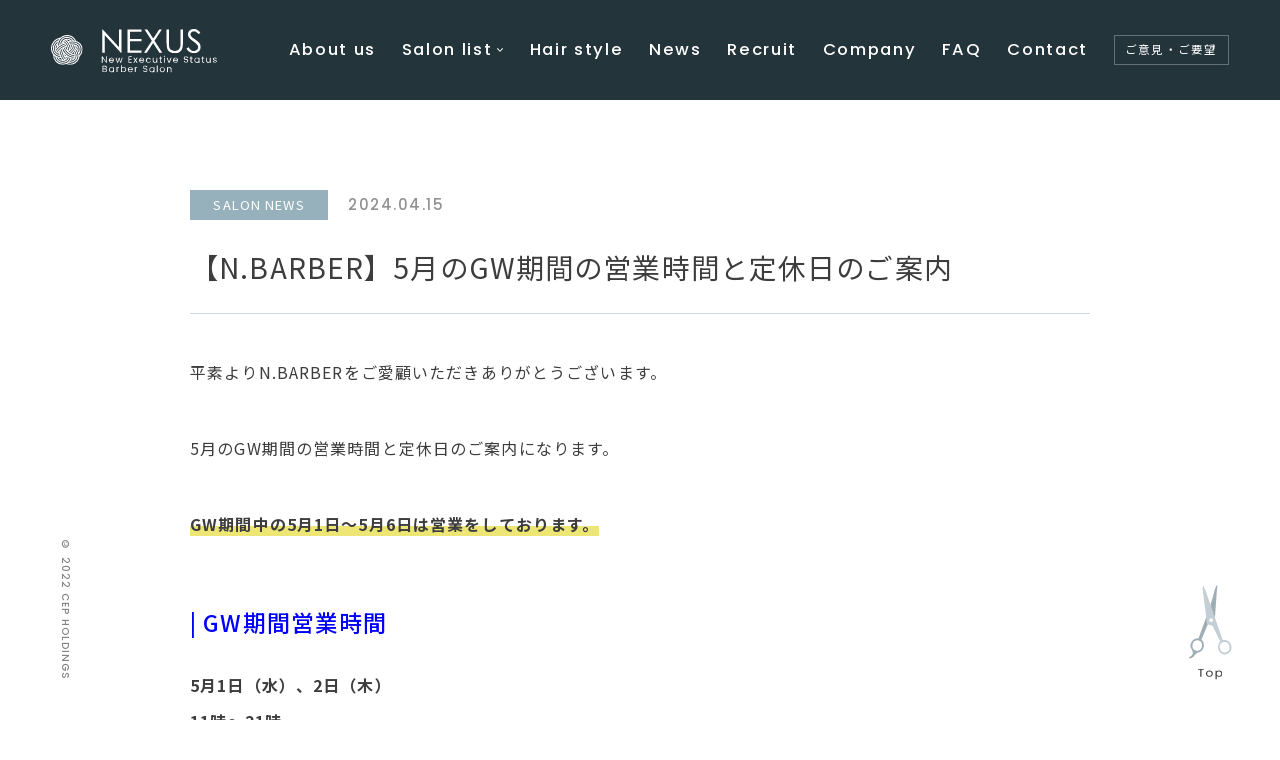

--- FILE ---
content_type: text/html; charset=UTF-8
request_url: https://nexus.salon/news/24844/
body_size: 6238
content:
<!DOCTYPE html>
<html lang="ja">
<head>
	<!-- Global site tag (gtag.js) - Google Analytics -->
<script async src="https://www.googletagmanager.com/gtag/js?id=UA-146347807-1"></script>
<script>
  window.dataLayer = window.dataLayer || [];
  function gtag(){dataLayer.push(arguments);}
  gtag('js', new Date());

  gtag('config', 'UA-146347807-1');
</script>
	
        
    <meta charset="UTF-8">
    <meta http-equiv="X-UA-Compatible" content="IE=edge">
    <meta name="viewport" content="width=device-width, initial-scale=1, minimum-scale=1, maximum-scale=2, shrink-to-fit=no">
    <meta name="format-detection" content="telephone=no">
    
    <title>【N.BARBER】5月のGW期間の営業時間と定休日のご案内</title>
    <meta name="description" content="平素よりN.BARBERをご愛顧いただきありがとうございます。  5月のGW期間の営業時間と定休日のご案内になります。">
    <link rel="canonical" href="https://nexus.salon/news/24844/">
    <link rel="shortcut icon" href="https://nexus.salon/nexus_wp/wp-content/themes/nexus/assets/favicon.ico" />
    <link rel="apple-touch-icon-precomposed" href="https://nexus.salon/nexus_wp/wp-content/themes/nexus/assets/img/apple-touch-icon.png" />
    
    <!-- OGP/twitter -->
    <meta name="twitter:card" content="summary_large_image">
    <meta property="og:title" content="【N.BARBER】5月のGW期間の営業時間と定休日のご案内" />
    <meta property="og:description" content="平素よりN.BARBERをご愛顧いただきありがとうございます。  5月のGW期間の営業時間と定休日のご案内になります。" />
    <meta property="og:image" content="https://nexus.salon/nexus_wp/wp-content/themes/nexus/assets/img/ogp.png" />
    <meta property="og:image:secure_url" content="https://nexus.salon/nexus_wp/wp-content/themes/nexus/assets/img/ogp.png" />
    <meta property="og:url" content="https://nexus.salon/news/24844/" />
    <meta property="og:type" content="website">
    <meta property="og:site_name" content="NEXUS" />
    
    <!--CSS File-->
    <link rel="preconnect" href="https://fonts.googleapis.com">
    <link rel="preconnect" href="https://fonts.gstatic.com" crossorigin>
    <link href="https://fonts.googleapis.com/css2?family=Noto+Sans+JP:wght@400;500;700&family=Poppins:wght@300;500&display=swap" rel="stylesheet">
    <link rel="stylesheet" href="https://nexus.salon/nexus_wp/wp-content/themes/nexus/assets/css/common.css" media="screen,print">
    <link rel="stylesheet" href="https://nexus.salon/nexus_wp/wp-content/themes/nexus/assets/css/style.css" media="screen,print">

        
    <meta name='robots' content='max-image-preview:large' />
	<style>img:is([sizes="auto" i], [sizes^="auto," i]) { contain-intrinsic-size: 3000px 1500px }</style>
	<link rel='stylesheet' id='sbi_styles-css' href='https://nexus.salon/nexus_wp/wp-content/plugins/instagram-feed/css/legacy/sbi-styles.min.css' type='text/css' media='all' />
<link rel='stylesheet' id='wp-block-library-css' href='https://nexus.salon/nexus_wp/wp-includes/css/dist/block-library/style.min.css' type='text/css' media='all' />
<style id='classic-theme-styles-inline-css' type='text/css'>
/*! This file is auto-generated */
.wp-block-button__link{color:#fff;background-color:#32373c;border-radius:9999px;box-shadow:none;text-decoration:none;padding:calc(.667em + 2px) calc(1.333em + 2px);font-size:1.125em}.wp-block-file__button{background:#32373c;color:#fff;text-decoration:none}
</style>
<style id='global-styles-inline-css' type='text/css'>
:root{--wp--preset--aspect-ratio--square: 1;--wp--preset--aspect-ratio--4-3: 4/3;--wp--preset--aspect-ratio--3-4: 3/4;--wp--preset--aspect-ratio--3-2: 3/2;--wp--preset--aspect-ratio--2-3: 2/3;--wp--preset--aspect-ratio--16-9: 16/9;--wp--preset--aspect-ratio--9-16: 9/16;--wp--preset--color--black: #000000;--wp--preset--color--cyan-bluish-gray: #abb8c3;--wp--preset--color--white: #ffffff;--wp--preset--color--pale-pink: #f78da7;--wp--preset--color--vivid-red: #cf2e2e;--wp--preset--color--luminous-vivid-orange: #ff6900;--wp--preset--color--luminous-vivid-amber: #fcb900;--wp--preset--color--light-green-cyan: #7bdcb5;--wp--preset--color--vivid-green-cyan: #00d084;--wp--preset--color--pale-cyan-blue: #8ed1fc;--wp--preset--color--vivid-cyan-blue: #0693e3;--wp--preset--color--vivid-purple: #9b51e0;--wp--preset--gradient--vivid-cyan-blue-to-vivid-purple: linear-gradient(135deg,rgba(6,147,227,1) 0%,rgb(155,81,224) 100%);--wp--preset--gradient--light-green-cyan-to-vivid-green-cyan: linear-gradient(135deg,rgb(122,220,180) 0%,rgb(0,208,130) 100%);--wp--preset--gradient--luminous-vivid-amber-to-luminous-vivid-orange: linear-gradient(135deg,rgba(252,185,0,1) 0%,rgba(255,105,0,1) 100%);--wp--preset--gradient--luminous-vivid-orange-to-vivid-red: linear-gradient(135deg,rgba(255,105,0,1) 0%,rgb(207,46,46) 100%);--wp--preset--gradient--very-light-gray-to-cyan-bluish-gray: linear-gradient(135deg,rgb(238,238,238) 0%,rgb(169,184,195) 100%);--wp--preset--gradient--cool-to-warm-spectrum: linear-gradient(135deg,rgb(74,234,220) 0%,rgb(151,120,209) 20%,rgb(207,42,186) 40%,rgb(238,44,130) 60%,rgb(251,105,98) 80%,rgb(254,248,76) 100%);--wp--preset--gradient--blush-light-purple: linear-gradient(135deg,rgb(255,206,236) 0%,rgb(152,150,240) 100%);--wp--preset--gradient--blush-bordeaux: linear-gradient(135deg,rgb(254,205,165) 0%,rgb(254,45,45) 50%,rgb(107,0,62) 100%);--wp--preset--gradient--luminous-dusk: linear-gradient(135deg,rgb(255,203,112) 0%,rgb(199,81,192) 50%,rgb(65,88,208) 100%);--wp--preset--gradient--pale-ocean: linear-gradient(135deg,rgb(255,245,203) 0%,rgb(182,227,212) 50%,rgb(51,167,181) 100%);--wp--preset--gradient--electric-grass: linear-gradient(135deg,rgb(202,248,128) 0%,rgb(113,206,126) 100%);--wp--preset--gradient--midnight: linear-gradient(135deg,rgb(2,3,129) 0%,rgb(40,116,252) 100%);--wp--preset--font-size--small: 13px;--wp--preset--font-size--medium: 20px;--wp--preset--font-size--large: 36px;--wp--preset--font-size--x-large: 42px;--wp--preset--spacing--20: 0.44rem;--wp--preset--spacing--30: 0.67rem;--wp--preset--spacing--40: 1rem;--wp--preset--spacing--50: 1.5rem;--wp--preset--spacing--60: 2.25rem;--wp--preset--spacing--70: 3.38rem;--wp--preset--spacing--80: 5.06rem;--wp--preset--shadow--natural: 6px 6px 9px rgba(0, 0, 0, 0.2);--wp--preset--shadow--deep: 12px 12px 50px rgba(0, 0, 0, 0.4);--wp--preset--shadow--sharp: 6px 6px 0px rgba(0, 0, 0, 0.2);--wp--preset--shadow--outlined: 6px 6px 0px -3px rgba(255, 255, 255, 1), 6px 6px rgba(0, 0, 0, 1);--wp--preset--shadow--crisp: 6px 6px 0px rgba(0, 0, 0, 1);}:where(.is-layout-flex){gap: 0.5em;}:where(.is-layout-grid){gap: 0.5em;}body .is-layout-flex{display: flex;}.is-layout-flex{flex-wrap: wrap;align-items: center;}.is-layout-flex > :is(*, div){margin: 0;}body .is-layout-grid{display: grid;}.is-layout-grid > :is(*, div){margin: 0;}:where(.wp-block-columns.is-layout-flex){gap: 2em;}:where(.wp-block-columns.is-layout-grid){gap: 2em;}:where(.wp-block-post-template.is-layout-flex){gap: 1.25em;}:where(.wp-block-post-template.is-layout-grid){gap: 1.25em;}.has-black-color{color: var(--wp--preset--color--black) !important;}.has-cyan-bluish-gray-color{color: var(--wp--preset--color--cyan-bluish-gray) !important;}.has-white-color{color: var(--wp--preset--color--white) !important;}.has-pale-pink-color{color: var(--wp--preset--color--pale-pink) !important;}.has-vivid-red-color{color: var(--wp--preset--color--vivid-red) !important;}.has-luminous-vivid-orange-color{color: var(--wp--preset--color--luminous-vivid-orange) !important;}.has-luminous-vivid-amber-color{color: var(--wp--preset--color--luminous-vivid-amber) !important;}.has-light-green-cyan-color{color: var(--wp--preset--color--light-green-cyan) !important;}.has-vivid-green-cyan-color{color: var(--wp--preset--color--vivid-green-cyan) !important;}.has-pale-cyan-blue-color{color: var(--wp--preset--color--pale-cyan-blue) !important;}.has-vivid-cyan-blue-color{color: var(--wp--preset--color--vivid-cyan-blue) !important;}.has-vivid-purple-color{color: var(--wp--preset--color--vivid-purple) !important;}.has-black-background-color{background-color: var(--wp--preset--color--black) !important;}.has-cyan-bluish-gray-background-color{background-color: var(--wp--preset--color--cyan-bluish-gray) !important;}.has-white-background-color{background-color: var(--wp--preset--color--white) !important;}.has-pale-pink-background-color{background-color: var(--wp--preset--color--pale-pink) !important;}.has-vivid-red-background-color{background-color: var(--wp--preset--color--vivid-red) !important;}.has-luminous-vivid-orange-background-color{background-color: var(--wp--preset--color--luminous-vivid-orange) !important;}.has-luminous-vivid-amber-background-color{background-color: var(--wp--preset--color--luminous-vivid-amber) !important;}.has-light-green-cyan-background-color{background-color: var(--wp--preset--color--light-green-cyan) !important;}.has-vivid-green-cyan-background-color{background-color: var(--wp--preset--color--vivid-green-cyan) !important;}.has-pale-cyan-blue-background-color{background-color: var(--wp--preset--color--pale-cyan-blue) !important;}.has-vivid-cyan-blue-background-color{background-color: var(--wp--preset--color--vivid-cyan-blue) !important;}.has-vivid-purple-background-color{background-color: var(--wp--preset--color--vivid-purple) !important;}.has-black-border-color{border-color: var(--wp--preset--color--black) !important;}.has-cyan-bluish-gray-border-color{border-color: var(--wp--preset--color--cyan-bluish-gray) !important;}.has-white-border-color{border-color: var(--wp--preset--color--white) !important;}.has-pale-pink-border-color{border-color: var(--wp--preset--color--pale-pink) !important;}.has-vivid-red-border-color{border-color: var(--wp--preset--color--vivid-red) !important;}.has-luminous-vivid-orange-border-color{border-color: var(--wp--preset--color--luminous-vivid-orange) !important;}.has-luminous-vivid-amber-border-color{border-color: var(--wp--preset--color--luminous-vivid-amber) !important;}.has-light-green-cyan-border-color{border-color: var(--wp--preset--color--light-green-cyan) !important;}.has-vivid-green-cyan-border-color{border-color: var(--wp--preset--color--vivid-green-cyan) !important;}.has-pale-cyan-blue-border-color{border-color: var(--wp--preset--color--pale-cyan-blue) !important;}.has-vivid-cyan-blue-border-color{border-color: var(--wp--preset--color--vivid-cyan-blue) !important;}.has-vivid-purple-border-color{border-color: var(--wp--preset--color--vivid-purple) !important;}.has-vivid-cyan-blue-to-vivid-purple-gradient-background{background: var(--wp--preset--gradient--vivid-cyan-blue-to-vivid-purple) !important;}.has-light-green-cyan-to-vivid-green-cyan-gradient-background{background: var(--wp--preset--gradient--light-green-cyan-to-vivid-green-cyan) !important;}.has-luminous-vivid-amber-to-luminous-vivid-orange-gradient-background{background: var(--wp--preset--gradient--luminous-vivid-amber-to-luminous-vivid-orange) !important;}.has-luminous-vivid-orange-to-vivid-red-gradient-background{background: var(--wp--preset--gradient--luminous-vivid-orange-to-vivid-red) !important;}.has-very-light-gray-to-cyan-bluish-gray-gradient-background{background: var(--wp--preset--gradient--very-light-gray-to-cyan-bluish-gray) !important;}.has-cool-to-warm-spectrum-gradient-background{background: var(--wp--preset--gradient--cool-to-warm-spectrum) !important;}.has-blush-light-purple-gradient-background{background: var(--wp--preset--gradient--blush-light-purple) !important;}.has-blush-bordeaux-gradient-background{background: var(--wp--preset--gradient--blush-bordeaux) !important;}.has-luminous-dusk-gradient-background{background: var(--wp--preset--gradient--luminous-dusk) !important;}.has-pale-ocean-gradient-background{background: var(--wp--preset--gradient--pale-ocean) !important;}.has-electric-grass-gradient-background{background: var(--wp--preset--gradient--electric-grass) !important;}.has-midnight-gradient-background{background: var(--wp--preset--gradient--midnight) !important;}.has-small-font-size{font-size: var(--wp--preset--font-size--small) !important;}.has-medium-font-size{font-size: var(--wp--preset--font-size--medium) !important;}.has-large-font-size{font-size: var(--wp--preset--font-size--large) !important;}.has-x-large-font-size{font-size: var(--wp--preset--font-size--x-large) !important;}
:where(.wp-block-post-template.is-layout-flex){gap: 1.25em;}:where(.wp-block-post-template.is-layout-grid){gap: 1.25em;}
:where(.wp-block-columns.is-layout-flex){gap: 2em;}:where(.wp-block-columns.is-layout-grid){gap: 2em;}
:root :where(.wp-block-pullquote){font-size: 1.5em;line-height: 1.6;}
</style>
<link rel="alternate" type="application/rss+xml" title="NEXUS" href="https://nexus.salon/feed/">
<!-- Instagram Feed CSS -->
<style type="text/css">
#sb_instagram #sbi_images{
display:flex;
flex-wrap:wrap;
}
#sb_instagram.sbi_col_1.sbi_disable_mobile #sbi_images .sbi_item{
width: 20%;
}
#sb_instagram .sbi_photo_wrap{
transition: all 0.3s;
}
#sb_instagram .sbi_photo_wrap:hover{
transform:scale(1.15);
}

@media screen and (max-width: 768px){
#sb_instagram.sbi_col_1.sbi_disable_mobile #sbi_images .sbi_item{
width: calc(100% / 3);
}
#sb_instagram.sbi_col_1.sbi_disable_mobile #sbi_images .sbi_item:nth-of-type(10){
display:none;
}
#sb_instagram .sbi_photo_wrap:hover{
transform:none);
}
}
</style>
<link rel="icon" href="https://nexus.salon/nexus_wp/wp-content/uploads/2022/05/index.png" sizes="32x32" />
<link rel="icon" href="https://nexus.salon/nexus_wp/wp-content/uploads/2022/05/index.png" sizes="192x192" />
<link rel="apple-touch-icon" href="https://nexus.salon/nexus_wp/wp-content/uploads/2022/05/index.png" />
<meta name="msapplication-TileImage" content="https://nexus.salon/nexus_wp/wp-content/uploads/2022/05/index.png" />

</head>
    <div id="fb-root"></div>
    <script async defer crossorigin="anonymous" src="https://connect.facebook.net/ja_JP/sdk.js#xfbml=1&version=v12.0" nonce="vNHs9lWh"></script>


    <header class="">
        <div class="header__inner">
            <a href="https://nexus.salon" class="header__logo">                <span><img src="https://nexus.salon/nexus_wp/wp-content/themes/nexus/assets/img/logo_mark.svg"><img src="https://nexus.salon/nexus_wp/wp-content/themes/nexus/assets/img/logo_txt.svg" alt="NEXUS"></span>
            </a>            <div class="header__spBtn"><div><span></span></div></div>
            <nav>
                <ul>
                    <li class="sp"><a href="https://nexus.salon">Home</a></li>
                    <li><a href="https://nexus.salon/shop/">About us</a></li>
                    <li class="header__megamenu">
                        <div class="header__megamenuTop">
                            <a href="https://nexus.salon/salonlist/" class="pc">Salon list</a>
                            <span class="sp">Salon list</span>
                        </div>
                        <div class="header__megamenuInner"><ul><li><a href="https://nexus.salon/salonlist/aeon-shinurayasu/">イオン新浦安店</a></li><li><a href="https://nexus.salon/salonlist/andco-urayasu/">アンドコー浦安店</a></li><li><a href="https://nexus.salon/salonlist/elcity-shinurayasu/">エルシティ新浦安店</a></li><li><a href="https://nexus.salon/salonlist/brighton-hotel/">ブライトンホテル店</a></li><li><a href="https://nexus.salon/salonlist/tsukiji/">築地店</a></li><li><a href="https://nexus.salon/salonlist/tamachi/">田町店</a></li><li><a href="https://nexus.salon/salonlist/andco-kinshicho/">アンドコー錦糸町店</a></li><li><a href="https://nexus.salon/salonlist/n-barber-hiroo/">エヌドットバーバー広尾店</a></li><li><a href="https://nexus.salon/salonlist/n-barber-ginza/">エヌドットバーバー銀座店</a></li><li><a href="https://nexus.salon/salonlist/nishinomiya-kitaguchi/">西宮北口店</a></li><li><a href="https://nexus.salon/salonlist/nexus_recruit/">ネクサスリクルート</a></li></ul></div>                    </li>
                    <li><a href="https://hairstyle.cep-hd.jp/mens/" target="_blank" rel="noopener noreferrer">Hair style</a></li>
                    <li><a href="https://nexus.salon/news/">News</a></li>
                    <li><a href="https://nexus.salon/salonlist/nexus_recruit/">Recruit</a></li>
                    <!-- リクルート子ページ有り
                    <li class="header__megamenu">
                        <div class="header__megamenuTop">
                            <span>Recruit</span>
                        </div>
                        <div class="header__megamenuInner">
                            <div>
                                <ul>
                                    <li><a href="https://cep-hd.jp/recruit/?s=ネクサス" target="_blank" rel="noopener noreferrer">理容師中途採用</a></li>
                                    <li><a href="https://nexus.salon/recruit/" target="_blank" rel="noopener noreferrer">理容師新卒採用</a></li>
                                    <li><a href="https://nexus.salon/recruit/beforeLIC/" target="_blank" rel="noopener noreferrer">理容師免許のない方へ</a></li>
                                </ul>
                            </div>
                        </div>
                    </li> -->
                    <li><a href="http://cep-hd.jp/about/outline/" target="_blank" rel="noopener noreferrer">Company</a></li>
                    <li><a href="https://nexus.salon/fq/">FAQ</a></li>
                    <li><a href="https://nexus.salon/contact/">Contact</a></li>
                    <li><a href="https://nexus.salon/opinions-requests/" target="_blank" rel="noopener noreferrer" class="header__opinion">ご意見・ご要望</a></li>
                </ul>
            </nav>
        </div>
    </header>

<div class="wrapper">
    <main class="lowPage newsPage">
        <section class="newsPage__detailInner">
                <div class="article">
                    <div class="article__ttl">
                        <h1>【N.BARBER】5月のGW期間の営業時間と定休日のご案内</h1>
                        <div class="article__tag news">SALON NEWS</div>                        <div class="article__date">2024.04.15</div>
                    </div>
                    <div class="article__txt">
                        <p>平素よりN.BARBERをご愛顧いただきありがとうございます。</p>
<p>5月のGW期間の営業時間と定休日のご案内になります。</p>
<p><span style="background: linear-gradient(transparent 60%, #ede574 60%)"><strong>GW期間中の5月1日～5月6日は営業をしております。</strong></span></p>
<h2><span style="color:blue">| GW期間営業時間</span></h2>
<p><strong>5月1日（水）、2日（木）<br />11時～21時</strong></p>
<p><strong>5月3日（金・祝）～6日（月・祝）<br />9時～19時</strong></p>
<h2><span style="color:red">| 定休日</span></h2>
<p><strong>5月7日（火）</strong><br />
<strong>5月8日（水）</strong><br />
<strong>5月13日（月）</strong><br />
<strong>5月20日（月）</strong><br />
<strong>5月27日（月）</strong></p>
<p>また、定休日の前後は混み合いますので、早めのご予約をおすすめ致します。</p>
<p>皆様のご来店をお待ちしております。</p>
                    </div>

                    <dl class="article__share">
                        <dt>SHARE</dt>
                        <dd>
                            <span class="twitter">
                                <a href="https://twitter.com/share" class="twitter-share-button" data-count="vertical" data-url="https://nexus.salon/news/24844/" data-text="【N.BARBER】5月のGW期間の営業時間と定休日のご案内">Tweet</a><script type="text/javascript" src="//platform.twitter.com/widgets.js"></script>
                            </span>
                            <span class="facebook">
                            <div class="fb-like" data-href="https://nexus.salon/news/24844/" data-width="" data-layout="button_count" data-action="like" data-size="small" data-share="false"></div>                                </span>
                            <span class="line">
                                <div class="line-it-button" data-lang="ja" data-type="share-a" data-env="REAL" data-url="https://nexus.salon/news/24844/" data-color="default" data-size="small" data-count="false" data-ver="3" style="display: none;"></div>
                                <script src="https://www.line-website.com/social-plugins/js/thirdparty/loader.min.js" async="async" defer="defer"></script>
                            </span>
                        </dd>
                    </dl>

                    <div class="pagerBlock">
                        <a class="pagerBlock__prev" href="https://nexus.salon/news/24843/">Prev</a><a class="pagerBlock__btn" href="https://nexus.salon/news/"><span>Back to NEWS TOP</span></a><a class="pagerBlock__next" href="https://nexus.salon/news/24845/">Next</a>                    </div>
                </div>
        </section>
        
        <div class="pankuzu">
            <ul>
                <li><a href="https://nexus.salon"><img src="https://nexus.salon/nexus_wp/wp-content/themes/nexus/assets/img/home.svg" alt="toppage"></a></li>
                <li><a href="https://nexus.salon/news/">News</a></li>
                <li>【N.BARBER】5月のGW期間の営業時間と定休日のご案内</li>
            </ul>
        </div>
    </main>

            <aside>
            <small>&copy; 2022 CEP HOLDINGS</small>

            <div class="side__right">
                <a href="#" class="side__rightGotop">
                    <span class="side__rightGotopIcon"></span>
                    <img src="https://nexus.salon/nexus_wp/wp-content/themes/nexus/assets/img/gotopIcon_txt.svg" alt="TOPへ戻る">
                </a>
            </div>
        </aside>
</div>

    <footer>
    <div class="footer__inner">
        <a href="https://nexus.salon" class="footer__logo"><img src="https://nexus.salon/nexus_wp/wp-content/themes/nexus/assets/img/logo.svg" alt="NEXUS"></a>
        <nav class="footer__top">
            <ul class="footer__mainMenu">
                <li class="sp"><a href="https://nexus.salon">Home</a></li>
                <li><a href="https://nexus.salon/shop/">About us</a></li>
                <li><a href="https://nexus.salon/salonlist/">Salon list</a></li>
                <li><a href="https://hairstyle.cep-hd.jp/mens/" target="_blank" rel="noopener noreferrer">Hair style</a></li>
                <li><a href="https://nexus.salon/news/">News</a></li>
                <li><a href="https://nexus.salon/ladys-shaving/">Ladys shaving</a></li>
                <li><a href="https://nexus.salon/fq/">FAQ</a></li>
                <!--
                <li><a href="https://nexus.salon/store/">Online Store</a></li>
                
                -->
            </ul>
            <ul class="footer__subMenu">
                <li><a href="https://cep-hd.recruitment.jp/barber/workstyle/chuto/" target="_blank" rel="noopener noreferrer">理容師中途採用</a></li>
                <li><a href="https://cep-hd.recruitment.jp/barber/workstyle/newgraduate/" target="_blank" rel="noopener noreferrer">理容師新卒採用</a></li>
                <li><a href="https://cep-hd.recruitment.jp/barber/workstyle/koukoudaigaku/" target="_blank" rel="noopener noreferrer">理容師免許のない方へ</a></li>
            </ul>
            <a href="https://nexus.salon/opinions-requests/" target="_blank" rel="noopener noreferrer" class="footer__opinion">ご意見・ご要望</a>
            <p class="footer__txt">ネクサスは東京を中心に関東で理容室を展開しています。</p>
        </nav>
    </div>
    <div class="footer__btm">
        <ul>
            <li><a href="https://cep-hd.jp/about/outline/" target="_blank" rel="noopener noreferrer">Company</a></li>
            <li><a href="https://nexus.salon/contact/">Contact</a></li>
            <li><a href="https://nexus.salon/privacy/">Privacy policy</a></li>
        </ul>
    </div>
    <small class="sp">&copy; 2022 CEP HOLDINGS</small>
</footer>



<script src="https://ajax.googleapis.com/ajax/libs/jquery/3.2.1/jquery.min.js"></script>
<script src="https://nexus.salon/nexus_wp/wp-content/themes/nexus/assets/js/slick.min.js"></script>
<script src="https://nexus.salon/nexus_wp/wp-content/themes/nexus/assets/js/custom.js" defer></script>
    <script type="speculationrules">
{"prefetch":[{"source":"document","where":{"and":[{"href_matches":"\/*"},{"not":{"href_matches":["\/nexus_wp\/wp-*.php","\/nexus_wp\/wp-admin\/*","\/nexus_wp\/wp-content\/uploads\/*","\/nexus_wp\/wp-content\/*","\/nexus_wp\/wp-content\/plugins\/*","\/nexus_wp\/wp-content\/themes\/nexus\/*","\/*\\?(.+)"]}},{"not":{"selector_matches":"a[rel~=\"nofollow\"]"}},{"not":{"selector_matches":".no-prefetch, .no-prefetch a"}}]},"eagerness":"conservative"}]}
</script>
<!-- Instagram Feed JS -->
<script type="text/javascript">
var sbiajaxurl = "https://nexus.salon/nexus_wp/wp-admin/admin-ajax.php";
</script>
</body>
</html>

--- FILE ---
content_type: text/css
request_url: https://nexus.salon/nexus_wp/wp-content/themes/nexus/assets/css/common.css
body_size: 28474
content:
@charset "UTF-8";
/**
* Creative Net Door.
* Basic Css Reset Formatter
**/
html, body, div, span, applet, object, iframe,
h1, h2, h3, h4, h5, h6, p, blockquote, pre,
a, abbr, acronym, address, big, cite, code,
del, dfn, em, img, ins, kbd, q, s, samp,
small, strike, strong, sub, sup, tt, var,
b, u, i, center,
dl, dt, dd, ol, ul, li,
fieldset, form, label, legend,
table, caption, tbody, tfoot, thead, tr, th, td,
article, aside, canvas, details, embed,
figure, figcaption, footer, header, hgroup,
menu, nav, output, ruby, section, summary,
time, mark, audio, video {
  margin: 0;
  padding: 0;
  border: 0;
  font-size: 100%;
  font: inherit;
  vertical-align: baseline;
}

article, aside, details, figcaption, figure,
footer, header, hgroup, menu, nav, section {
  display: block;
}

body {
  line-height: 1;
}

ol, ul {
  list-style: none;
}

blockquote, q {
  quotes: none;
}

blockquote:before, blockquote:after,
q:before, q:after {
  content: "";
  content: none;
}

table {
  border-collapse: collapse;
  border-spacing: 0;
}

/*form*/
input, button, textarea, select {
  margin: 0;
  padding: 0;
  background: none;
  border: none;
  border-radius: 0;
  outline: none;
  -webkit-appearance: none;
     -moz-appearance: none;
          appearance: none;
}

::-ms-expand {
  display: none;
}

html, body {
  width: 100%;
  min-height: 100%;
  height: auto;
}

/* Slider */
.slick-slider {
  position: relative;
  display: block;
  -webkit-box-sizing: border-box;
          box-sizing: border-box;
  -webkit-touch-callout: none;
  -webkit-user-select: none;
  -moz-user-select: none;
  -ms-user-select: none;
  user-select: none;
  -ms-touch-action: pan-y;
  touch-action: pan-y;
  -webkit-tap-highlight-color: transparent;
}

.slick-list {
  position: relative;
  overflow: hidden;
  display: block;
  margin: 0;
  padding: 0;
}
.slick-list:focus {
  outline: none;
}
.slick-list.dragging {
  cursor: pointer;
  cursor: hand;
}

.slick-slider .slick-track,
.slick-slider .slick-list {
  -webkit-transform: translate3d(0, 0, 0);
  transform: translate3d(0, 0, 0);
}

.slick-track {
  position: relative;
  left: 0;
  top: 0;
  display: block;
  margin-left: auto;
  margin-right: auto;
}
.slick-track:before, .slick-track:after {
  content: "";
  display: table;
}
.slick-track:after {
  clear: both;
}
.slick-loading .slick-track {
  visibility: hidden;
}

.slick-slide {
  float: left;
  height: 100%;
  min-height: 1px;
  display: none;
}
[dir=rtl] .slick-slide {
  float: right;
}
.slick-slide img {
  display: block;
}
.slick-slide.slick-loading img {
  display: none;
}
.slick-slide.dragging img {
  pointer-events: none;
}
.slick-initialized .slick-slide {
  display: block;
}
.slick-loading .slick-slide {
  visibility: hidden;
}
.slick-vertical .slick-slide {
  display: block;
  height: auto;
  border: 1px solid transparent;
}

.slick-arrow.slick-hidden {
  display: none;
}

/* Slider */
.slick-loading .slick-list {
  background: #fff url("../img/ajax-loader.gif") center center no-repeat;
}

/* Icons */
@font-face {
  font-family: "slick";
  src: url("../fonts/slick.eot");
  src: url("../fonts/slick.eot?#iefix") format("embedded-opentype"), url("../fonts/slick.woff") format("woff"), url("../fonts/slick.ttf") format("truetype"), url("../fonts/slick.svg#slick") format("svg");
  font-weight: normal;
  font-style: normal;
}
/* Arrows */
.slick-prev,
.slick-next {
  position: absolute;
  display: block;
  height: 20px;
  width: 20px;
  line-height: 0px;
  font-size: 0px;
  cursor: pointer;
  background: transparent;
  color: transparent;
  top: 50%;
  -webkit-transform: translate(0, -50%);
  transform: translate(0, -50%);
  padding: 0;
  border: none;
  outline: none;
}
.slick-prev:hover, .slick-prev:focus,
.slick-next:hover,
.slick-next:focus {
  outline: none;
  background: transparent;
  color: transparent;
}
.slick-prev:hover:before, .slick-prev:focus:before,
.slick-next:hover:before,
.slick-next:focus:before {
  opacity: 1;
}
.slick-prev.slick-disabled:before,
.slick-next.slick-disabled:before {
  opacity: 0.25;
}
.slick-prev:before,
.slick-next:before {
  font-family: "slick";
  font-size: 20px;
  line-height: 1;
  color: white;
  opacity: 0.75;
  -webkit-font-smoothing: antialiased;
  -moz-osx-font-smoothing: grayscale;
}

.slick-prev {
  left: -25px;
}
[dir=rtl] .slick-prev {
  left: auto;
  right: -25px;
}
.slick-prev:before {
  content: "←";
}
[dir=rtl] .slick-prev:before {
  content: "→";
}

.slick-next {
  right: -25px;
}
[dir=rtl] .slick-next {
  left: -25px;
  right: auto;
}
.slick-next:before {
  content: "→";
}
[dir=rtl] .slick-next:before {
  content: "←";
}

/* Dots */
.slick-dotted.slick-slider {
  margin-bottom: 30px;
}

.slick-dots {
  position: absolute;
  bottom: -25px;
  list-style: none;
  display: block;
  text-align: center;
  padding: 0;
  margin: 0;
  width: 100%;
}
.slick-dots li {
  position: relative;
  display: inline-block;
  height: 20px;
  width: 20px;
  margin: 0 5px;
  padding: 0;
  cursor: pointer;
}
.slick-dots li button {
  border: 0;
  background: transparent;
  display: block;
  height: 20px;
  width: 20px;
  outline: none;
  line-height: 0px;
  font-size: 0px;
  color: transparent;
  padding: 5px;
  cursor: pointer;
}
.slick-dots li button:hover, .slick-dots li button:focus {
  outline: none;
}
.slick-dots li button:hover:before, .slick-dots li button:focus:before {
  opacity: 1;
}
.slick-dots li button:before {
  position: absolute;
  top: 0;
  left: 0;
  content: "•";
  width: 20px;
  height: 20px;
  font-family: "slick";
  font-size: 6px;
  line-height: 20px;
  text-align: center;
  color: black;
  opacity: 0.25;
  -webkit-font-smoothing: antialiased;
  -moz-osx-font-smoothing: grayscale;
}
.slick-dots li.slick-active button:before {
  color: black;
  opacity: 0.75;
}

html {
  font-size: 10px;
}

body {
  color: #3D3D3D;
  background: #FFF;
  font-size: 1.5rem;
  line-height: 2.4rem;
  -webkit-text-size-adjust: none;
  font-family: "Noto Sans JP", sans-serif;
  letter-spacing: 0.075em;
  font-weight: 400;
  -webkit-font-smoothing: antialiased;
  position: relative;
  min-width: inherit;
}
body.fixed {
  width: 100%;
  height: 100%;
  position: fixed;
}
body * {
  -webkit-box-sizing: border-box;
          box-sizing: border-box;
  outline: none;
}
body img {
  display: block;
  max-width: 100%;
}
body main {
  display: block;
}
body input, body textarea, body select {
  font-family: "Noto Sans JP", sans-serif;
  letter-spacing: 0.075em;
  -webkit-font-smoothing: antialiased;
  font-size: 1.4rem;
  line-height: 3.2rem;
  background-color: #fff;
}
body button[value=confirm], body button[value=send] {
  display: block;
  font-family: "Poppins", "Noto Sans JP", sans-serif;
  letter-spacing: 0.1em;
  font-weight: bold;
  padding: 2.5rem;
  position: relative;
  -webkit-transition: 0.3s;
  transition: 0.3s;
  color: #265165;
  border: 1px solid #D9E6E9;
  background-color: #ECF3F5;
  border-color: #ECF3F5;
  font-family: "Noto Sans JP", sans-serif;
  letter-spacing: 0.075em;
  font-weight: 400;
  width: 47.4rem;
  text-align: left;
  font-size: 1.5rem;
  padding: 2.2rem 2.7rem;
  margin: 0 auto;
  background-color: #24343B;
  border-color: #24343B;
  color: #fff;
}
body button[value=confirm]::before, body button[value=confirm]::after, body button[value=send]::before, body button[value=send]::after {
  content: "";
  display: block;
  position: absolute;
  top: 0;
  bottom: 0;
  margin: auto;
  -webkit-transition: 0.3s;
  transition: 0.3s;
}
body button[value=confirm]::before, body button[value=send]::before {
  width: 0.2rem;
  height: 1rem;
  background: #265165;
  left: -0.1rem;
}
body button[value=confirm]::after, body button[value=send]::after {
  width: 2.5rem;
  height: 0.4rem;
  background: url(../img/arrow_right.svg) no-repeat;
  background-size: cover;
  right: 2.5rem;
}
body button[value=confirm] span, body button[value=send] span {
  position: relative;
  z-index: 1;
}
@media screen and (min-width: 768px) {
  body button[value=confirm]:hover, body button[value=send]:hover {
    border-color: #265165;
    color: #fff;
    background: #265165;
  }
  body button[value=confirm]:hover::before, body button[value=send]:hover::before {
    background: #fff;
  }
  body button[value=confirm]:hover::after, body button[value=send]:hover::after {
    right: 1.6rem;
    width: 3.5rem;
    background: url(../img/arrow_right_white_long.svg) no-repeat;
    background-size: cover;
  }
}
@media screen and (max-width: 768px) {
  body button[value=confirm], body button[value=send] {
    margin-left: auto;
    margin-right: auto;
    width: 56vw;
    padding: 4.5333333333vw 6.4vw;
  }
  body button[value=confirm]::after, body button[value=send]::after {
    right: 5.3333333333vw;
  }
}
body button[value=confirm]::before, body button[value=send]::before {
  background: #fff;
}
body button[value=confirm]::after, body button[value=send]::after {
  background: url(../img/arrow_right_white.svg) no-repeat;
}
@media screen and (min-width: 768px) {
  body button[value=confirm]:hover, body button[value=send]:hover {
    cursor: pointer;
    border-color: #3D3D3D;
    background: #3D3D3D;
    opacity: 0.7;
  }
  body button[value=confirm]:hover::after, body button[value=send]:hover::after {
    width: 2.5rem;
    right: 2.5rem;
    background: url(../img/arrow_right_white.svg) no-repeat;
  }
}
body button[value=back] {
  font-family: "Poppins", "Noto Sans JP", sans-serif;
  letter-spacing: 0.1em;
  font-size: 1.4rem;
  -webkit-transition: 0.3s;
  transition: 0.3s;
  background-image: url(../img/pager_l.svg);
  background-position: left center;
  padding-left: 3.2rem;
  background-repeat: no-repeat;
  background-size: 2.2rem;
  height: 2.2rem;
  line-height: 2.2rem;
  font-weight: bold;
  transition: 0.3s;
  color: #265165;
  position: absolute;
  left: 1rem;
  top: 0;
  bottom: 0;
  margin: auto;
}
body button[value=back]:hover {
  text-decoration: underline;
  cursor: pointer;
}
@media screen and (min-width: 768px) {
  body button[value=back]:hover {
    -webkit-transform: translateX(-10px);
            transform: translateX(-10px);
  }
}
body input[type=search] {
  -webkit-appearance: textfield;
}
body ::-ms-expand {
  display: none;
}
@media screen and (max-width: 768px) {
  body button[value=confirm], body button[value=send] {
    -webkit-box-ordinal-group: 1;
    -webkit-order: 0;
        -ms-flex-order: 0;
            order: 0;
    width: 56vw;
    font-size: 3.7333333333vw;
    padding: 5.0666666667vw;
  }
  body button[value=back] {
    position: static;
    -webkit-box-ordinal-group: 2;
    -webkit-order: 1;
        -ms-flex-order: 1;
            order: 1;
    margin: 4vw 0 0;
    color: #3D3D3D;
  }
}
body a {
  color: #3D3D3D;
  text-decoration: none;
  -webkit-transition: opacity 0.3s;
  transition: opacity 0.3s;
  word-break: break-all;
}
body a img {
  -webkit-transition: opacity 0.3s;
  transition: opacity 0.3s;
}
body .pc {
  display: block;
}
body .sp {
  display: none;
}
@media screen and (min-width: 768px) {
  body a[href^="tel:"] {
    pointer-events: none;
  }
}
@media screen and (max-width: 768px) {
  body {
    font-size: 3.7333333333vw;
    line-height: 6.4vw;
  }
  body img {
    width: 100%;
    max-width: inherit;
  }
  body .pc {
    display: none;
  }
  body .sp {
    display: block;
  }
}

header {
  position: fixed;
  z-index: 999;
  top: 0;
  left: 0;
  width: 100%;
  height: 10rem;
  background-color: #24343B;
  -webkit-transition: 0.3s;
  transition: 0.3s;
}
header.top {
  background-color: transparent;
}
header nav {
  display: -webkit-box;
  display: -webkit-flex;
  display: -ms-flexbox;
  display: flex;
  -webkit-box-orient: horizontal;
  -webkit-box-direction: normal;
  -webkit-flex-flow: row nowrap;
      -ms-flex-flow: row nowrap;
          flex-flow: row nowrap;
  -webkit-box-pack: end;
  -webkit-justify-content: flex-end;
      -ms-flex-pack: end;
          justify-content: flex-end;
  -webkit-box-align: center;
  -webkit-align-items: center;
      -ms-flex-align: center;
          align-items: center;
  -webkit-align-content: stretch;
      -ms-flex-line-pack: stretch;
          align-content: stretch;
  -webkit-transition: 0.3s;
  transition: 0.3s;
  height: 100%;
}
header nav > ul {
  width: 100%;
  height: 100%;
  display: -webkit-box;
  display: -webkit-flex;
  display: -ms-flexbox;
  display: flex;
  -webkit-box-orient: horizontal;
  -webkit-box-direction: normal;
  -webkit-flex-flow: row nowrap;
      -ms-flex-flow: row nowrap;
          flex-flow: row nowrap;
  -webkit-box-pack: end;
  -webkit-justify-content: flex-end;
      -ms-flex-pack: end;
          justify-content: flex-end;
  -webkit-box-align: center;
  -webkit-align-items: center;
      -ms-flex-align: center;
          align-items: center;
  -webkit-align-content: stretch;
      -ms-flex-line-pack: stretch;
          align-content: stretch;
}
header nav > ul > li {
  height: 100%;
  margin-left: 4rem;
  display: -webkit-box;
  display: -webkit-flex;
  display: -ms-flexbox;
  display: flex;
  -webkit-box-orient: horizontal;
  -webkit-box-direction: normal;
  -webkit-flex-flow: row nowrap;
      -ms-flex-flow: row nowrap;
          flex-flow: row nowrap;
  -webkit-box-pack: end;
  -webkit-justify-content: flex-end;
      -ms-flex-pack: end;
          justify-content: flex-end;
  -webkit-box-align: center;
  -webkit-align-items: center;
      -ms-flex-align: center;
          align-items: center;
  -webkit-align-content: stretch;
      -ms-flex-line-pack: stretch;
          align-content: stretch;
}
header nav > ul > li > a:hover {
  opacity: 0.7;
}
header nav > ul > li > a,
header nav > ul > li .header__megamenuTop > * {
  display: -webkit-box;
  display: -webkit-flex;
  display: -ms-flexbox;
  display: flex;
  -webkit-box-orient: horizontal;
  -webkit-box-direction: normal;
  -webkit-flex-flow: row nowrap;
      -ms-flex-flow: row nowrap;
          flex-flow: row nowrap;
  -webkit-box-pack: end;
  -webkit-justify-content: flex-end;
      -ms-flex-pack: end;
          justify-content: flex-end;
  -webkit-box-align: center;
  -webkit-align-items: center;
      -ms-flex-align: center;
          align-items: center;
  -webkit-align-content: stretch;
      -ms-flex-line-pack: stretch;
          align-content: stretch;
  height: 100%;
  font-family: "Poppins", "Noto Sans JP", sans-serif;
  letter-spacing: 0.1em;
  color: #fff;
  line-height: 1;
}
header nav > ul > li > a.sp,
header nav > ul > li .header__megamenuTop > *.sp {
  display: none;
}
@media screen and (min-width: 769px) and (max-width: 1385px) {
  header nav > ul > li {
    margin-left: 2vw;
  }
  header nav > ul > li > a,
  header nav > ul > li .header__megamenuTop > * {
    font-size: 1.3vw;
  }
}
header .header__inner {
  margin: 0 7rem;
  height: 100%;
  display: -webkit-box;
  display: -webkit-flex;
  display: -ms-flexbox;
  display: flex;
  -webkit-box-orient: horizontal;
  -webkit-box-direction: normal;
  -webkit-flex-flow: row nowrap;
      -ms-flex-flow: row nowrap;
          flex-flow: row nowrap;
  -webkit-box-pack: justify;
  -webkit-justify-content: space-between;
      -ms-flex-pack: justify;
          justify-content: space-between;
  -webkit-box-align: center;
  -webkit-align-items: center;
      -ms-flex-align: center;
          align-items: center;
  -webkit-align-content: stretch;
      -ms-flex-line-pack: stretch;
          align-content: stretch;
}
@media screen and (max-width: 1500px) {
  header .header__inner {
    margin: 0 4%;
  }
}
header .header__logo {
  -webkit-transition: 0.3s;
  transition: 0.3s;
  display: block;
  width: 24rem;
  height: 4.6rem;
}
header .header__logo span {
  height: 100%;
  display: -webkit-box;
  display: -webkit-flex;
  display: -ms-flexbox;
  display: flex;
  -webkit-box-orient: horizontal;
  -webkit-box-direction: normal;
  -webkit-flex-flow: row nowrap;
      -ms-flex-flow: row nowrap;
          flex-flow: row nowrap;
  -webkit-box-pack: start;
  -webkit-justify-content: flex-start;
      -ms-flex-pack: start;
          justify-content: flex-start;
  -webkit-box-align: center;
  -webkit-align-items: center;
      -ms-flex-align: center;
          align-items: center;
  -webkit-align-content: stretch;
      -ms-flex-line-pack: stretch;
          align-content: stretch;
}
header .header__logo span img + img {
  margin-left: 1.8rem;
}
@media screen and (min-width: 769px) and (max-width: 1410px) {
  header .header__logo {
    width: 16%;
  }
  header .header__logo span img:nth-child(1) {
    width: 16.6666666667%;
  }
  header .header__logo span img + img {
    width: 75%;
    margin-left: 7.5%;
  }
}
header .header__spBtn {
  display: none;
}
header .header__megamenuTop {
  height: 100%;
  position: relative;
}
header .header__megamenuTop:hover::after {
  content: "";
  width: 100%;
  height: 1px;
  background: #fff;
  display: block;
  position: absolute;
  left: 0;
  bottom: -1px;
  z-index: 1;
}
header .header__megamenuTop > * {
  background-image: url(../img/arrow_btm.svg);
  background-repeat: no-repeat;
  background-position: right center;
  background-size: 0.62rem;
  padding-right: 1.2rem;
}
header .header__megamenuInner {
  display: none;
  position: absolute;
  left: 0;
  top: 10rem;
  background: #314046;
  width: 100%;
  padding: 2.5rem 0;
}
header .header__megamenuInner a {
  color: #fff;
}
header .header__megamenuInner a:hover {
  text-decoration: underline;
}
header .header__megamenuInner ul {
  max-width: 85rem;
  width: 100%;
  margin: 0 auto;
  display: -webkit-box;
  display: -webkit-flex;
  display: -ms-flexbox;
  display: flex;
  -webkit-box-orient: horizontal;
  -webkit-box-direction: normal;
  -webkit-flex-flow: row wrap;
      -ms-flex-flow: row wrap;
          flex-flow: row wrap;
  -webkit-box-pack: center;
  -webkit-justify-content: center;
      -ms-flex-pack: center;
          justify-content: center;
  -webkit-box-align: center;
  -webkit-align-items: center;
      -ms-flex-align: center;
          align-items: center;
  -webkit-align-content: stretch;
      -ms-flex-line-pack: stretch;
          align-content: stretch;
}
header .header__megamenuInner ul li {
  font-size: 1.4rem;
  line-height: 3.6rem;
  margin: 0 2rem;
}
header .header__opinion {
  border: 1px solid rgba(255, 255, 255, 0.3);
  color: #fff;
  font-size: 1.2rem;
  line-height: 1;
  text-align: center;
  width: 12rem;
  height: 3rem;
  padding: 0;
  display: -webkit-box;
  display: -webkit-flex;
  display: -ms-flexbox;
  display: flex;
  -webkit-box-orient: horizontal;
  -webkit-box-direction: normal;
  -webkit-flex-flow: row wrap;
      -ms-flex-flow: row wrap;
          flex-flow: row wrap;
  -webkit-box-pack: center;
  -webkit-justify-content: center;
      -ms-flex-pack: center;
          justify-content: center;
  -webkit-box-align: center;
  -webkit-align-items: center;
      -ms-flex-align: center;
          align-items: center;
  -webkit-align-content: stretch;
      -ms-flex-line-pack: stretch;
          align-content: stretch;
  -webkit-transition: 0.3s;
  transition: 0.3s;
}
header .header__opinion:hover {
  border-color: #fff;
  background-color: #fff;
  color: #3D3D3D;
  opacity: 1;
}
@media screen and (min-width: 769px) and (max-width: 1385px) {
  header .header__opinion {
    font-size: 0.9vw;
    width: 9vw;
    min-width: 8rem;
  }
}
@media screen and (min-width: 1201px) {
  header.fixed {
    background-color: #24343B;
    height: 7rem;
  }
  header.fixed nav > ul > li {
    width: auto;
    margin-left: 3.5rem;
  }
  header.fixed nav > ul > li > a,
  header.fixed nav > ul > li .header__megamenuTop > * {
    border-top: none;
    padding-top: 2.8rem;
    padding-bottom: 2.8rem;
  }
}
@media screen and (min-width: 1201px) and (min-width: 769px) and (max-width: 1385px) {
  header.fixed nav > ul > li {
    margin-left: 2vw;
  }
}
@media screen and (min-width: 1201px) {
  header.fixed .header__logo {
    width: 4.8rem;
  }
  header.fixed .header__logo span img:nth-child(1) {
    width: 100%;
    max-width: 4.8rem;
  }
  header.fixed .header__logo span img:last-child {
    display: none;
  }
}
@media screen and (min-width: 1201px) and (min-width: 769px) and (max-width: 1100px) {
  header.fixed .header__logo {
    width: 3rem;
  }
}
@media screen and (min-width: 1201px) {
  header.fixed .header__megamenuInner {
    top: 7rem;
  }
  header.fixed .header__opinion {
    padding: 0;
    border: 1px solid rgba(255, 255, 255, 0.3);
  }
}

main.lowPage {
  padding-top: 10rem;
}

.pankuzu {
  background: #fff;
  padding: 2.2rem 0;
}
.pankuzu ul {
  display: -webkit-box;
  display: -webkit-flex;
  display: -ms-flexbox;
  display: flex;
  -webkit-box-orient: horizontal;
  -webkit-box-direction: normal;
  -webkit-flex-flow: row nowrap;
      -ms-flex-flow: row nowrap;
          flex-flow: row nowrap;
  -webkit-box-pack: start;
  -webkit-justify-content: flex-start;
      -ms-flex-pack: start;
          justify-content: flex-start;
  -webkit-box-align: center;
  -webkit-align-items: center;
      -ms-flex-align: center;
          align-items: center;
  -webkit-align-content: stretch;
      -ms-flex-line-pack: stretch;
          align-content: stretch;
  max-width: 130rem;
  width: 90%;
  margin: 0 auto;
}
@media screen and (max-width: 1500px) {
  .pankuzu ul {
    width: calc(100% - 20vw);
  }
}
.pankuzu ul li {
  line-height: 1;
  position: relative;
  padding-right: 3rem;
  font-size: 1.2rem;
}
.pankuzu ul li:not(:last-child)::after {
  content: "/";
  color: #ddd;
  position: absolute;
  right: 1rem;
  top: 0;
  bottom: 0;
  margin: auto;
}

.newsListBlock {
  display: -webkit-box;
  display: -webkit-flex;
  display: -ms-flexbox;
  display: flex;
  -webkit-box-orient: horizontal;
  -webkit-box-direction: normal;
  -webkit-flex-flow: row wrap;
      -ms-flex-flow: row wrap;
          flex-flow: row wrap;
  -webkit-box-pack: justify;
  -webkit-justify-content: space-between;
      -ms-flex-pack: justify;
          justify-content: space-between;
  -webkit-box-align: stretch;
  -webkit-align-items: stretch;
      -ms-flex-align: stretch;
          align-items: stretch;
  -webkit-align-content: stretch;
      -ms-flex-line-pack: stretch;
          align-content: stretch;
}
.newsListBlock__title {
  font-family: "Poppins", "Noto Sans JP", sans-serif;
  letter-spacing: 0.1em;
  font-size: 4.4rem;
  font-weight: 300;
  margin-bottom: 4rem;
}
.newsListBlock__tabWrap {
  width: 21rem;
  margin-right: 10.7692307692%;
}
.newsListBlock__tab li {
  font-family: "Poppins", "Noto Sans JP", sans-serif;
  letter-spacing: 0.1em;
  font-size: 1.6rem;
  line-height: 3.2rem;
  opacity: 0.5;
  padding-left: 2rem;
  position: relative;
  -webkit-transition: 0.3s;
  transition: 0.3s;
}
.newsListBlock__tab li::before {
  -webkit-transition: 0.3s;
  transition: 0.3s;
  content: "";
  width: 1.1rem;
  height: 1.1rem;
  background: url(../img/news/tabIcon.svg) no-repeat;
  background-size: cover;
  display: block;
  position: absolute;
  left: 0;
  top: 1rem;
  margin: auto;
  opacity: 0;
}
.newsListBlock__tab li.selected {
  opacity: 1;
}
.newsListBlock__tab li.selected::before {
  opacity: 1;
}
.newsListBlock__tab li:hover {
  opacity: 0.7;
  cursor: pointer;
}
.newsListBlock__selectBlock {
  display: none;
}
.newsListBlock__btn {
  display: block;
  font-family: "Poppins", "Noto Sans JP", sans-serif;
  letter-spacing: 0.1em;
  font-weight: bold;
  padding: 2.5rem;
  position: relative;
  -webkit-transition: 0.3s;
  transition: 0.3s;
  color: #265165;
  border: 1px solid #D9E6E9;
  margin-top: 5rem;
}
.newsListBlock__btn::before, .newsListBlock__btn::after {
  content: "";
  display: block;
  position: absolute;
  top: 0;
  bottom: 0;
  margin: auto;
  -webkit-transition: 0.3s;
  transition: 0.3s;
}
.newsListBlock__btn::before {
  width: 0.2rem;
  height: 1rem;
  background: #265165;
  left: -0.1rem;
}
.newsListBlock__btn::after {
  width: 2.5rem;
  height: 0.4rem;
  background: url(../img/arrow_right.svg) no-repeat;
  background-size: cover;
  right: 2.5rem;
}
.newsListBlock__btn span {
  position: relative;
  z-index: 1;
}
@media screen and (min-width: 768px) {
  .newsListBlock__btn:hover {
    border-color: #265165;
    color: #fff;
    background: #265165;
  }
  .newsListBlock__btn:hover::before {
    background: #fff;
  }
  .newsListBlock__btn:hover::after {
    right: 1.6rem;
    width: 3.5rem;
    background: url(../img/arrow_right_white_long.svg) no-repeat;
    background-size: cover;
  }
}
@media screen and (max-width: 768px) {
  .newsListBlock__btn {
    margin-left: auto;
    margin-right: auto;
    width: 56vw;
    padding: 4.5333333333vw 6.4vw;
  }
  .newsListBlock__btn::after {
    right: 5.3333333333vw;
  }
}
.newsListBlock__cont {
  width: calc(100% - 21rem - 10.7692307692%);
}
.newsListBlock__contList {
  overflow: hidden;
  height: 0;
  opacity: 0;
}
.newsListBlock__contList.is-show {
  overflow: visible;
  height: auto;
  opacity: 1;
  -webkit-transition: opacity 0.3s ease-in-out;
  transition: opacity 0.3s ease-in-out;
}
.newsListBlock__contList > a {
  display: block;
  font-family: "Poppins", "Noto Sans JP", sans-serif;
  letter-spacing: 0.1em;
  font-weight: bold;
  padding: 2.5rem;
  position: relative;
  -webkit-transition: 0.3s;
  transition: 0.3s;
  color: #265165;
  border: 1px solid #D9E6E9;
  max-width: 48rem;
  margin: 5rem auto 0;
  background-color: #fff;
}
.newsListBlock__contList > a::before, .newsListBlock__contList > a::after {
  content: "";
  display: block;
  position: absolute;
  top: 0;
  bottom: 0;
  margin: auto;
  -webkit-transition: 0.3s;
  transition: 0.3s;
}
.newsListBlock__contList > a::before {
  width: 0.2rem;
  height: 1rem;
  background: #265165;
  left: -0.1rem;
}
.newsListBlock__contList > a::after {
  width: 2.5rem;
  height: 0.4rem;
  background: url(../img/arrow_right.svg) no-repeat;
  background-size: cover;
  right: 2.5rem;
}
.newsListBlock__contList > a span {
  position: relative;
  z-index: 1;
}
@media screen and (min-width: 768px) {
  .newsListBlock__contList > a:hover {
    border-color: #265165;
    color: #fff;
    background: #265165;
  }
  .newsListBlock__contList > a:hover::before {
    background: #fff;
  }
  .newsListBlock__contList > a:hover::after {
    right: 1.6rem;
    width: 3.5rem;
    background: url(../img/arrow_right_white_long.svg) no-repeat;
    background-size: cover;
  }
}
@media screen and (max-width: 768px) {
  .newsListBlock__contList > a {
    margin-left: auto;
    margin-right: auto;
    width: 56vw;
    padding: 4.5333333333vw 6.4vw;
  }
  .newsListBlock__contList > a::after {
    right: 5.3333333333vw;
  }
}
.newsListBlock__contList > a:hover {
  text-decoration: none !important;
}
.newsListBlock__cont dl {
  display: -webkit-box;
  display: -webkit-flex;
  display: -ms-flexbox;
  display: flex;
  -webkit-box-orient: horizontal;
  -webkit-box-direction: normal;
  -webkit-flex-flow: row wrap;
      -ms-flex-flow: row wrap;
          flex-flow: row wrap;
  -webkit-box-pack: justify;
  -webkit-justify-content: space-between;
      -ms-flex-pack: justify;
          justify-content: space-between;
  -webkit-box-align: center;
  -webkit-align-items: center;
      -ms-flex-align: center;
          align-items: center;
  -webkit-align-content: stretch;
      -ms-flex-line-pack: stretch;
          align-content: stretch;
  padding-bottom: 2.7rem;
  border-bottom: 1px solid #E8E8E8;
}
.newsListBlock__cont dl:not(:first-child) {
  padding-top: 2.7rem;
}
.newsListBlock__cont dl dd {
  width: calc(100% - 12rem - 2.9411764706%);
}
.newsListBlock__cont dl dd a, .newsListBlock__cont dl dd .txt {
  display: -webkit-box;
  display: -webkit-flex;
  display: -ms-flexbox;
  display: flex;
  -webkit-box-orient: horizontal;
  -webkit-box-direction: normal;
  -webkit-flex-flow: row nowrap;
      -ms-flex-flow: row nowrap;
          flex-flow: row nowrap;
  -webkit-box-pack: start;
  -webkit-justify-content: flex-start;
      -ms-flex-pack: start;
          justify-content: flex-start;
  -webkit-box-align: center;
  -webkit-align-items: center;
      -ms-flex-align: center;
          align-items: center;
  -webkit-align-content: stretch;
      -ms-flex-line-pack: stretch;
          align-content: stretch;
}
.newsListBlock__cont a:hover {
  text-decoration: underline;
}
.newsListBlock__tag {
  width: 12rem;
  height: 2.8rem;
  background: #96B1BB;
  color: #fff;
  font-family: "Poppins", "Noto Sans JP", sans-serif;
  letter-spacing: 0.1em;
  display: -webkit-box;
  display: -webkit-flex;
  display: -ms-flexbox;
  display: flex;
  -webkit-box-orient: horizontal;
  -webkit-box-direction: normal;
  -webkit-flex-flow: row wrap;
      -ms-flex-flow: row wrap;
          flex-flow: row wrap;
  -webkit-box-pack: center;
  -webkit-justify-content: center;
      -ms-flex-pack: center;
          justify-content: center;
  -webkit-box-align: center;
  -webkit-align-items: center;
      -ms-flex-align: center;
          align-items: center;
  -webkit-align-content: stretch;
      -ms-flex-line-pack: stretch;
          align-content: stretch;
  font-size: 1.2rem;
}
.newsListBlock__date {
  font-family: "Poppins", "Noto Sans JP", sans-serif;
  letter-spacing: 0.1em;
  font-size: 1.4rem;
  color: #919191;
  min-width: 9.1rem;
  margin-right: 3.5rem;
}
.newsListBlock.vertical {
  margin-bottom: 5rem;
  -webkit-box-orient: vertical;
  -webkit-box-direction: normal;
  -webkit-flex-direction: column;
      -ms-flex-direction: column;
          flex-direction: column;
}
.newsListBlock.vertical .newsListBlock__tab {
  display: -webkit-box;
  display: -webkit-flex;
  display: -ms-flexbox;
  display: flex;
  -webkit-box-orient: horizontal;
  -webkit-box-direction: normal;
  -webkit-flex-flow: row wrap;
      -ms-flex-flow: row wrap;
          flex-flow: row wrap;
  -webkit-box-pack: center;
  -webkit-justify-content: center;
      -ms-flex-pack: center;
          justify-content: center;
  -webkit-box-align: center;
  -webkit-align-items: center;
      -ms-flex-align: center;
          align-items: center;
  -webkit-align-content: stretch;
      -ms-flex-line-pack: stretch;
          align-content: stretch;
  padding-bottom: 3rem;
}
.newsListBlock.vertical .newsListBlock__tab li {
  margin: 0 1.2rem;
}
.newsListBlock.vertical .newsListBlock__tabWrap {
  width: 100%;
  margin-bottom: 2.5rem;
  border-bottom: 1px solid #3D3D3D;
}
.newsListBlock.vertical .newsListBlock__cont {
  width: 100%;
}

.salonListBlock {
  display: -webkit-box;
  display: -webkit-flex;
  display: -ms-flexbox;
  display: flex;
  -webkit-box-orient: horizontal;
  -webkit-box-direction: normal;
  -webkit-flex-flow: row wrap;
      -ms-flex-flow: row wrap;
          flex-flow: row wrap;
  -webkit-box-pack: justify;
  -webkit-justify-content: space-between;
      -ms-flex-pack: justify;
          justify-content: space-between;
  -webkit-box-align: stretch;
  -webkit-align-items: stretch;
      -ms-flex-align: stretch;
          align-items: stretch;
  -webkit-align-content: stretch;
      -ms-flex-line-pack: stretch;
          align-content: stretch;
}
.salonListBlock::after {
  content: "";
  display: block;
  width: 30%;
}
.salonListBlock__single {
  width: 30%;
  margin-bottom: 6rem;
  background: #fff;
}
@media screen and (min-width: 768px) {
  .salonListBlock__singleInner:hover .salonListBlock__singleImg div:nth-child(1) {
    -webkit-transform: rotateY(-180deg);
            transform: rotateY(-180deg);
  }
  .salonListBlock__singleInner:hover .salonListBlock__singleImg div:nth-child(2) {
    -webkit-transform: rotateY(0deg);
            transform: rotateY(0deg);
  }
  .salonListBlock__singleInner:hover .salonListBlock__singleTxt h3 {
    text-decoration: underline;
  }
}
.salonListBlock__singleImg {
  height: 23.6rem;
  position: relative;
  background: #24343B;
  -webkit-transform: translate3d(0, 0, 0);
          transform: translate3d(0, 0, 0);
  -webkit-perspective: 999999px;
  perspective: 999999px;
}
.salonListBlock__singleImg div {
  background-size: cover;
  background-position: center center;
  background-repeat: no-repeat;
  transition: transform 0.8s cubic-bezier(0.4, 0.1, 0.61, 0.96), -webkit-transform 0.8s cubic-bezier(0.4, 0.1, 0.61, 0.96);
  -webkit-backface-visibility: hidden;
          backface-visibility: hidden;
  position: absolute;
  -webkit-transform-style: preserve-3d;
          transform-style: preserve-3d;
  width: 100%;
  height: 100%;
}
.salonListBlock__singleImg div:nth-child(1) {
  -webkit-transform: rotateY(0deg);
          transform: rotateY(0deg);
}
.salonListBlock__singleImg div:nth-child(2) {
  -webkit-transform: rotateY(180deg);
          transform: rotateY(180deg);
}
.salonListBlock__singleTxt {
  height: calc(100% - 23.6rem);
  display: -webkit-box;
  display: -webkit-flex;
  display: -ms-flexbox;
  display: flex;
  -webkit-box-orient: vertical;
  -webkit-box-direction: normal;
  -webkit-flex-flow: column nowrap;
      -ms-flex-flow: column nowrap;
          flex-flow: column nowrap;
  -webkit-box-pack: start;
  -webkit-justify-content: flex-start;
      -ms-flex-pack: start;
          justify-content: flex-start;
  -webkit-box-align: start;
  -webkit-align-items: flex-start;
      -ms-flex-align: start;
          align-items: flex-start;
  -webkit-align-content: stretch;
      -ms-flex-line-pack: stretch;
          align-content: stretch;
  padding: 3rem 2.7rem;
  min-height: 25.4rem;
  font-size: 1.3rem;
  line-height: 2.3rem;
}
.salonListBlock__single h3 {
  display: -webkit-box;
  display: -webkit-flex;
  display: -ms-flexbox;
  display: flex;
  -webkit-box-orient: horizontal;
  -webkit-box-direction: normal;
  -webkit-flex-flow: row wrap;
      -ms-flex-flow: row wrap;
          flex-flow: row wrap;
  -webkit-box-pack: start;
  -webkit-justify-content: flex-start;
      -ms-flex-pack: start;
          justify-content: flex-start;
  -webkit-box-align: center;
  -webkit-align-items: center;
      -ms-flex-align: center;
          align-items: center;
  -webkit-align-content: stretch;
      -ms-flex-line-pack: stretch;
          align-content: stretch;
  font-size: 2rem;
  font-weight: 500;
  margin-bottom: 1.9rem;
  min-height: 3.7rem;
  background-repeat: no-repeat;
  background-position: left center;
  padding-left: 5.6rem;
}
.salonListBlock__single ul {
  margin-bottom: 2.6rem;
}
.salonListBlock__singleTel {
  background: url(../img/telIcon.svg) no-repeat left top;
  height: 1.8rem;
  font-family: "Poppins", "Noto Sans JP", sans-serif;
  letter-spacing: 0.1em;
  padding-left: 2.2rem;
  font-size: 1.8rem;
  font-weight: bold;
  line-height: 1;
  margin-top: auto;
}
.salonListBlock__single.brighton-hotel h3 {
  background-image: url(../img/top/brighton-hotelLogo.svg);
}
.salonListBlock__single.aeon-shinurayasu h3 {
  background-image: url(../img/top/aeon-shinurayasuLogo.svg);
}
.salonListBlock__single.tsukiji h3 {
  background-image: url(../img/top/tsukijiLogo.svg);
}
.salonListBlock__single.thefirst_ginza h3 {
  padding-left: 6.3rem;
  background-image: url(../img/top/thefirst_ginzaLogo.svg);
}
.salonListBlock__single.n-barber-hiroo h3 {
  padding-left: 6rem;
  background-image: url(../img/top/n-barber-hirooLogo.svg);
}
.salonListBlock__single.tamachi h3 {
  background-image: url(../img/top/tamachiLogo.svg);
}
.salonListBlock__single.andco-kinshicho h3 {
  padding-left: 9.6rem;
  background-image: url(../img/top/andco-kinshichoLogo.svg);
}
.salonListBlock__single.nishinomiya-kitaguchi h3 {
  padding-left: 7.8rem;
  background-image: url(../img/top/nishinomiya-kitaguchiLogo.svg);
}
.salonListBlock__single.elcity-shinurayasu h3 {
  background-image: url(../img/top/elcity-shinurayasuLogo.svg);
}

.article h1 {
  -webkit-box-ordinal-group: 3;
  -webkit-order: 2;
      -ms-flex-order: 2;
          order: 2;
  width: 100%;
  font-size: 2.8rem;
  line-height: 4.4rem;
  text-align: left;
  padding-bottom: 2.4rem;
  border-bottom: 1px solid #CAD9DE;
  margin-top: 2.5rem;
  margin-bottom: 4rem;
}
.article h2, .article h3, .article h4 {
  margin-top: 6rem;
  margin-bottom: 2.5rem;
}
.article h2 {
  font-size: 2.3rem;
  line-height: 4rem;
  font-weight: 500;
}
.article h3, .article h4 {
  font-size: 1.8rem;
  line-height: 2.8rem;
  font-weight: 500;
}
.article__ttl {
  display: -webkit-box;
  display: -webkit-flex;
  display: -ms-flexbox;
  display: flex;
  -webkit-box-orient: horizontal;
  -webkit-box-direction: normal;
  -webkit-flex-flow: row wrap;
      -ms-flex-flow: row wrap;
          flex-flow: row wrap;
  -webkit-box-pack: start;
  -webkit-justify-content: flex-start;
      -ms-flex-pack: start;
          justify-content: flex-start;
  -webkit-box-align: center;
  -webkit-align-items: center;
      -ms-flex-align: center;
          align-items: center;
  -webkit-align-content: stretch;
      -ms-flex-line-pack: stretch;
          align-content: stretch;
}
.article__tag {
  -webkit-box-ordinal-group: 1;
  -webkit-order: 0;
      -ms-flex-order: 0;
          order: 0;
  width: 19rem;
  height: 3rem;
  background: #96B1BB;
  color: #fff;
  display: -webkit-box;
  display: -webkit-flex;
  display: -ms-flexbox;
  display: flex;
  -webkit-box-orient: horizontal;
  -webkit-box-direction: normal;
  -webkit-flex-flow: row wrap;
      -ms-flex-flow: row wrap;
          flex-flow: row wrap;
  -webkit-box-pack: center;
  -webkit-justify-content: center;
      -ms-flex-pack: center;
          justify-content: center;
  -webkit-box-align: center;
  -webkit-align-items: center;
      -ms-flex-align: center;
          align-items: center;
  -webkit-align-content: stretch;
      -ms-flex-line-pack: stretch;
          align-content: stretch;
  font-size: 1.3rem;
}
.article__tag.news {
  width: 13.8rem;
}
.article__writer {
  -webkit-box-ordinal-group: 2;
  -webkit-order: 1;
      -ms-flex-order: 1;
          order: 1;
  opacity: 0.5;
  margin-left: 3rem;
  font-size: 1.5rem;
}
.article__writer a {
  text-decoration: underline;
}
.article__writer a:hover {
  text-decoration: none;
}
.article__date {
  margin-left: 2rem;
  font-size: 1.5rem;
  color: #919191;
  font-family: "Poppins", "Noto Sans JP", sans-serif;
  letter-spacing: 0.1em;
}
.article__txt {
  margin-bottom: 8rem;
  font-size: 1.6rem;
  line-height: 3.6rem;
}
.article__txt p:not(:last-child) {
  margin-bottom: 4rem;
}
.article__txt img {
  max-width: 100%;
  margin: 0 auto;
  height: auto;
}
.article__txt img:not(:last-child) {
  margin-bottom: 6rem;
}
.article__txt a {
  text-decoration: underline;
}
.article__txt a:hover {
  text-decoration: none;
}
.article__txt a.btn {
  background: url(../img/pager_r.svg) no-repeat right center;
  padding-right: 3.2rem;
}
.article__txt a.btn[target=_blank] {
  background: url(../img/outerLinkIcon.png) no-repeat right center;
  background-size: 1.2rem;
  padding-right: 2.2rem;
}
.article__txt ul {
  margin: 6rem 0;
}
.article__txt ul li {
  background: url(../img/news/ulIcon.svg) no-repeat left top 1rem;
  background-size: 0.5rem;
  padding-left: 1.7rem;
  font-size: 1.5rem;
  line-height: 2.6rem;
  margin-bottom: 1rem;
}
.article__txt ol {
  counter-reset: item;
}
.article__txt ol li {
  position: relative;
  padding-left: 1.8rem;
  margin-bottom: 1rem;
  line-height: 2.6rem;
}
.article__txt ol li::before {
  counter-increment: item;
  content: counter(item) ".";
  position: absolute;
  left: 0;
  top: -0.1rem;
  font-size: 1.6rem;
}
.article strong {
  font-weight: bold;
}
.article__share {
  display: -webkit-box;
  display: -webkit-flex;
  display: -ms-flexbox;
  display: flex;
  -webkit-box-orient: horizontal;
  -webkit-box-direction: normal;
  -webkit-flex-flow: row wrap;
      -ms-flex-flow: row wrap;
          flex-flow: row wrap;
  -webkit-box-pack: justify;
  -webkit-justify-content: space-between;
      -ms-flex-pack: justify;
          justify-content: space-between;
  -webkit-box-align: center;
  -webkit-align-items: center;
      -ms-flex-align: center;
          align-items: center;
  -webkit-align-content: stretch;
      -ms-flex-line-pack: stretch;
          align-content: stretch;
  margin-bottom: 4rem;
}
.article__share dt {
  font-family: "Poppins", "Noto Sans JP", sans-serif;
  letter-spacing: 0.1em;
  font-weight: bold;
  color: #265165;
  width: calc(100% - 33rem);
  position: relative;
  font-size: 1.6rem;
}
.article__share dt::after {
  content: "";
  display: block;
  height: 1px;
  width: calc(100% - 7rem);
  background: #c9c9c9;
  position: absolute;
  right: 0;
  top: 0;
  bottom: 0;
  margin: auto;
}
.article__share dd {
  display: -webkit-box;
  display: -webkit-flex;
  display: -ms-flexbox;
  display: flex;
  -webkit-box-orient: horizontal;
  -webkit-box-direction: normal;
  -webkit-flex-flow: row wrap;
      -ms-flex-flow: row wrap;
          flex-flow: row wrap;
  -webkit-box-pack: end;
  -webkit-justify-content: flex-end;
      -ms-flex-pack: end;
          justify-content: flex-end;
  -webkit-box-align: center;
  -webkit-align-items: center;
      -ms-flex-align: center;
          align-items: center;
  -webkit-align-content: stretch;
      -ms-flex-line-pack: stretch;
          align-content: stretch;
  width: 32rem;
  padding-top: 0.3rem;
}
.article__share dd span.facebook {
  display: -webkit-box;
  display: -webkit-flex;
  display: -ms-flexbox;
  display: flex;
  -webkit-box-orient: horizontal;
  -webkit-box-direction: normal;
  -webkit-flex-flow: row wrap;
      -ms-flex-flow: row wrap;
          flex-flow: row wrap;
  -webkit-box-pack: center;
  -webkit-justify-content: center;
      -ms-flex-pack: center;
          justify-content: center;
  -webkit-box-align: end;
  -webkit-align-items: flex-end;
      -ms-flex-align: end;
          align-items: flex-end;
  -webkit-align-content: stretch;
      -ms-flex-line-pack: stretch;
          align-content: stretch;
}
.article__share dd span.facebook:hover {
  opacity: 0.7;
}
.article .pagerBlock__next, .article .pagerBlock__prev {
  position: absolute;
}
.article .pagerBlock__next {
  right: 0;
}
.article .pagerBlock__prev {
  left: 0;
}
.article .pagerBlock__btn {
  margin: 0 auto;
}

.pagerBlock {
  display: -webkit-box;
  display: -webkit-flex;
  display: -ms-flexbox;
  display: flex;
  -webkit-box-orient: horizontal;
  -webkit-box-direction: normal;
  -webkit-flex-flow: row wrap;
      -ms-flex-flow: row wrap;
          flex-flow: row wrap;
  -webkit-box-pack: center;
  -webkit-justify-content: center;
      -ms-flex-pack: center;
          justify-content: center;
  -webkit-box-align: center;
  -webkit-align-items: center;
      -ms-flex-align: center;
          align-items: center;
  -webkit-align-content: stretch;
      -ms-flex-line-pack: stretch;
          align-content: stretch;
  font-family: "Poppins", "Noto Sans JP", sans-serif;
  letter-spacing: 0.1em;
  position: relative;
}
.pagerBlock ul {
  display: -webkit-box;
  display: -webkit-flex;
  display: -ms-flexbox;
  display: flex;
  -webkit-box-orient: horizontal;
  -webkit-box-direction: normal;
  -webkit-flex-flow: row wrap;
      -ms-flex-flow: row wrap;
          flex-flow: row wrap;
  -webkit-box-pack: center;
  -webkit-justify-content: center;
      -ms-flex-pack: center;
          justify-content: center;
  -webkit-box-align: center;
  -webkit-align-items: center;
      -ms-flex-align: center;
          align-items: center;
  -webkit-align-content: stretch;
      -ms-flex-line-pack: stretch;
          align-content: stretch;
  margin: 0 5.5rem;
  color: #265165;
  font-size: 1.8rem;
}
.pagerBlock ul a {
  color: #265165;
  -webkit-transition: 0.3s;
  transition: 0.3s;
}
.pagerBlock ul a:hover {
  background: #DEE9EE;
}
.pagerBlock ul a, .pagerBlock ul span {
  width: 100%;
  height: 100%;
  display: -webkit-box;
  display: -webkit-flex;
  display: -ms-flexbox;
  display: flex;
  -webkit-box-orient: horizontal;
  -webkit-box-direction: normal;
  -webkit-flex-flow: row wrap;
      -ms-flex-flow: row wrap;
          flex-flow: row wrap;
  -webkit-box-pack: center;
  -webkit-justify-content: center;
      -ms-flex-pack: center;
          justify-content: center;
  -webkit-box-align: center;
  -webkit-align-items: center;
      -ms-flex-align: center;
          align-items: center;
  -webkit-align-content: stretch;
      -ms-flex-line-pack: stretch;
          align-content: stretch;
}
.pagerBlock ul li {
  width: 5rem;
  height: 5rem;
  line-height: 1;
}
.pagerBlock .current {
  background: #24343B;
  color: #fff;
}
.pagerBlock .more {
  padding-bottom: 1.2rem;
}
.pagerBlock__prev, .pagerBlock__next,
.pagerBlock .prev, .pagerBlock .next {
  background-repeat: no-repeat;
  background-size: 2.2rem;
  -webkit-transition: 0.3s;
  transition: 0.3s;
  font-weight: bold;
  color: #265165;
}
.pagerBlock__prev:hover, .pagerBlock__next:hover,
.pagerBlock .prev:hover, .pagerBlock .next:hover {
  text-decoration: underline;
}
.pagerBlock__prev, .pagerBlock .prev {
  background-image: url(../img/pager_l.svg);
  background-position: left center;
  padding-left: 3.2rem;
}
@media screen and (min-width: 768px) {
  .pagerBlock__prev:hover, .pagerBlock .prev:hover {
    -webkit-transform: translateX(-10px);
            transform: translateX(-10px);
  }
}
.pagerBlock__next, .pagerBlock .next {
  background-image: url(../img/pager_r.svg);
  background-position: right center;
  padding-right: 3.2rem;
}
@media screen and (min-width: 768px) {
  .pagerBlock__next:hover, .pagerBlock .next:hover {
    -webkit-transform: translateX(10px);
            transform: translateX(10px);
  }
}
.pagerBlock__btn {
  display: block;
  font-family: "Poppins", "Noto Sans JP", sans-serif;
  letter-spacing: 0.1em;
  font-weight: bold;
  padding: 2.5rem;
  position: relative;
  -webkit-transition: 0.3s;
  transition: 0.3s;
  color: #265165;
  border: 1px solid #D9E6E9;
  background-color: #fff;
  width: 27.4rem;
}
.pagerBlock__btn::before, .pagerBlock__btn::after {
  content: "";
  display: block;
  position: absolute;
  top: 0;
  bottom: 0;
  margin: auto;
  -webkit-transition: 0.3s;
  transition: 0.3s;
}
.pagerBlock__btn::before {
  width: 0.2rem;
  height: 1rem;
  background: #265165;
  left: -0.1rem;
}
.pagerBlock__btn::after {
  width: 2.5rem;
  height: 0.4rem;
  background: url(../img/arrow_right.svg) no-repeat;
  background-size: cover;
  right: 2.5rem;
}
.pagerBlock__btn span {
  position: relative;
  z-index: 1;
}
@media screen and (min-width: 768px) {
  .pagerBlock__btn:hover {
    border-color: #265165;
    color: #fff;
    background: #265165;
  }
  .pagerBlock__btn:hover::before {
    background: #fff;
  }
  .pagerBlock__btn:hover::after {
    right: 1.6rem;
    width: 3.5rem;
    background: url(../img/arrow_right_white_long.svg) no-repeat;
    background-size: cover;
  }
}
@media screen and (max-width: 768px) {
  .pagerBlock__btn {
    margin-left: auto;
    margin-right: auto;
    width: 56vw;
    padding: 4.5333333333vw 6.4vw;
  }
  .pagerBlock__btn::after {
    right: 5.3333333333vw;
  }
}

.snsList {
  display: -webkit-box;
  display: -webkit-flex;
  display: -ms-flexbox;
  display: flex;
  -webkit-box-orient: horizontal;
  -webkit-box-direction: normal;
  -webkit-flex-flow: row wrap;
      -ms-flex-flow: row wrap;
          flex-flow: row wrap;
  -webkit-box-pack: center;
  -webkit-justify-content: center;
      -ms-flex-pack: center;
          justify-content: center;
  -webkit-box-align: center;
  -webkit-align-items: center;
      -ms-flex-align: center;
          align-items: center;
  -webkit-align-content: stretch;
      -ms-flex-line-pack: stretch;
          align-content: stretch;
  padding: 0 0 12rem;
}
.snsList li {
  margin: 0 0.7rem;
}
.snsList li a {
  display: block;
  background-position: center center;
  background-repeat: no-repeat;
  background-size: cover;
  width: 3.6rem;
  height: 3.6rem;
  -webkit-transition: background-image 0.3s;
  transition: background-image 0.3s;
}
.snsList__facebook {
  background-image: url(../img/salonlist/icon_fb.svg);
}
.snsList__facebook:hover {
  background-image: url(../img/salonlist/icon_fb_on.svg);
}
.snsList__youtube {
  background-image: url(../img/salonlist/icon_yt.svg);
}
.snsList__youtube:hover {
  background-image: url(../img/salonlist/icon_yt_on.svg);
}
.snsList__instagram {
  background-image: url(../img/salonlist/icon_ig.svg);
}
.snsList__instagram:hover {
  background-image: url(../img/salonlist/icon_ig_on.svg);
}
.snsList__twitter {
  background-image: url(../img/salonlist/icon_tw.svg);
}
.snsList__twitter:hover {
  background-image: url(../img/salonlist/icon_tw_on.svg);
}
.snsList__line {
  background-image: url(../img/salonlist/icon_line.svg);
}
.snsList__line:hover {
  background-image: url(../img/salonlist/icon_line_on.svg);
}

aside small {
  font-family: "Poppins", "Noto Sans JP", sans-serif;
  letter-spacing: 0.1em;
  -webkit-writing-mode: vertical-rl;
  -ms-writing-mode: tb-rl;
  writing-mode: vertical-rl;
  display: block;
  position: fixed;
  z-index: 10;
  bottom: 4rem;
  left: 7rem;
  color: #838383;
  font-size: 1rem;
  line-height: 1;
}
@media screen and (max-width: 1500px) {
  aside small {
    left: 4.6666666667%;
  }
}
aside .side__right {
  position: fixed;
  z-index: 10;
  bottom: 4rem;
  right: 5.4rem;
}
@media screen and (max-width: 1500px) {
  aside .side__right {
    right: 3.6%;
  }
}
aside .side__rightGotop {
  display: block;
  margin-top: 4rem;
  -webkit-transition: 0.3s;
  transition: 0.3s;
}
aside .side__rightGotop img {
  margin: 0 auto;
}
aside .side__rightGotopIcon {
  position: relative;
  width: 4.8rem;
  height: 8.7rem;
  display: block;
  -webkit-transition: 0.3s;
  transition: 0.3s;
}
aside .side__rightGotopIcon::before, aside .side__rightGotopIcon::after {
  content: "";
  display: block;
  -webkit-transition: 0.3s;
  transition: 0.3s;
  width: 3.5rem;
  height: 8rem;
  position: absolute;
  top: 0;
}
aside .side__rightGotopIcon::before {
  background: url(../img/gotopIcon_left.svg) no-repeat center center;
  background-size: contain;
  left: 1px;
}
aside .side__rightGotopIcon::after {
  background: url(../img/gotopIcon_right.svg) no-repeat center center;
  background-size: contain;
  right: 0.1rem;
  top: -0.2rem;
}
@media screen and (min-width: 768px) {
  aside .side__rightGotop:hover .side__rightGotopIcon {
    -webkit-transform: translateY(-10px);
            transform: translateY(-10px);
  }
  aside .side__rightGotop:hover .side__rightGotopIcon::before {
    -webkit-transform: rotate(-12deg);
            transform: rotate(-12deg);
    left: 0.2rem;
  }
  aside .side__rightGotop:hover .side__rightGotopIcon::after {
    top: -0.5rem;
    -webkit-transform: rotate(12deg);
            transform: rotate(12deg);
  }
}
aside .sideReserveBtn {
  margin-right: -0.7rem;
  margin-bottom: 19rem;
  position: fixed;
  margin-bottom: 0;
  top: calc(50vh - 5.7rem);
}
aside .sideReserveBtn a {
  -webkit-writing-mode: vertical-rl;
  -ms-writing-mode: tb-rl;
  writing-mode: vertical-rl;
  text-orientation: upright;
  display: -webkit-box;
  display: -webkit-flex;
  display: -ms-flexbox;
  display: flex;
  -webkit-box-orient: horizontal;
  -webkit-box-direction: normal;
  -webkit-flex-flow: row wrap;
      -ms-flex-flow: row wrap;
          flex-flow: row wrap;
  -webkit-box-pack: center;
  -webkit-justify-content: center;
      -ms-flex-pack: center;
          justify-content: center;
  -webkit-box-align: center;
  -webkit-align-items: center;
      -ms-flex-align: center;
          align-items: center;
  -webkit-align-content: stretch;
      -ms-flex-line-pack: stretch;
          align-content: stretch;
  -webkit-transition: 0.3s;
  transition: 0.3s;
  width: 4.4rem;
  height: 15rem;
}
aside .sideReserveBtn a span {
  background-position: center bottom;
  background-repeat: no-repeat;
  background-size: 1.2rem;
  padding-bottom: 2.2rem;
  font-size: 1.5rem;
  padding-right: 0.2rem;
}
aside .sideReserveBtn a:hover {
  background-color: #BB363E;
}
aside .sideReserveBtn .reserve {
  background: #9B2A31;
}
aside .sideReserveBtn .reserve span {
  color: #fff;
  background-image: url(../img/salonlist/reserve_txt.svg), url(../img/salonlist/outerLinkIcon_gray.png);
  background-position: center top, center bottom;
  width: 1.4rem;
  height: 10rem;
  background-size: 1.4rem, 1.2rem;
  text-indent: -9999px;
}

footer {
  border-top: 1px solid #E8E8E8;
}
footer a:hover {
  text-decoration: underline;
}
footer a:hover img {
  opacity: 0.7;
}
footer .footer__inner {
  max-width: 130rem;
  width: 90%;
  margin: 0 auto;
  display: -webkit-box;
  display: -webkit-flex;
  display: -ms-flexbox;
  display: flex;
  -webkit-box-orient: vertical;
  -webkit-box-direction: normal;
  -webkit-flex-flow: column nowrap;
      -ms-flex-flow: column nowrap;
          flex-flow: column nowrap;
  -webkit-box-pack: start;
  -webkit-justify-content: flex-start;
      -ms-flex-pack: start;
          justify-content: flex-start;
  -webkit-box-align: center;
  -webkit-align-items: center;
      -ms-flex-align: center;
          align-items: center;
  -webkit-align-content: stretch;
      -ms-flex-line-pack: stretch;
          align-content: stretch;
  padding-top: 6rem;
}
@media screen and (max-width: 1500px) {
  footer .footer__inner {
    width: calc(100% - 20vw);
  }
}
footer .footer__logo {
  width: 24.1rem;
  margin-bottom: 4rem;
}
footer .footer__top {
  margin-bottom: 4rem;
}
footer .footer__mainMenu, footer .footer__subMenu {
  display: -webkit-box;
  display: -webkit-flex;
  display: -ms-flexbox;
  display: flex;
  -webkit-box-orient: horizontal;
  -webkit-box-direction: normal;
  -webkit-flex-flow: row wrap;
      -ms-flex-flow: row wrap;
          flex-flow: row wrap;
  -webkit-box-pack: center;
  -webkit-justify-content: center;
      -ms-flex-pack: center;
          justify-content: center;
  -webkit-box-align: center;
  -webkit-align-items: center;
      -ms-flex-align: center;
          align-items: center;
  -webkit-align-content: stretch;
      -ms-flex-line-pack: stretch;
          align-content: stretch;
}
footer .footer__mainMenu {
  font-family: "Poppins", "Noto Sans JP", sans-serif;
  letter-spacing: 0.1em;
  font-weight: 500;
  font-size: 1.4rem;
  margin-bottom: 3rem;
}
footer .footer__mainMenu li {
  margin: 0 2rem;
}
footer .footer__subMenu {
  font-size: 1.3rem;
}
footer .footer__subMenu li {
  margin: 0 1.5rem;
}
footer .footer__btm {
  background: #24343B;
  padding: 2.8rem;
}
footer .footer__btm a {
  color: #fff;
}
footer .footer__btm ul {
  font-family: "Poppins", "Noto Sans JP", sans-serif;
  letter-spacing: 0.1em;
  font-size: 1.2rem;
  font-weight: 500;
  display: -webkit-box;
  display: -webkit-flex;
  display: -ms-flexbox;
  display: flex;
  -webkit-box-orient: horizontal;
  -webkit-box-direction: normal;
  -webkit-flex-flow: row wrap;
      -ms-flex-flow: row wrap;
          flex-flow: row wrap;
  -webkit-box-pack: center;
  -webkit-justify-content: center;
      -ms-flex-pack: center;
          justify-content: center;
  -webkit-box-align: center;
  -webkit-align-items: center;
      -ms-flex-align: center;
          align-items: center;
  -webkit-align-content: stretch;
      -ms-flex-line-pack: stretch;
          align-content: stretch;
}
footer .footer__btm ul li {
  margin: 0 1.5rem;
}
footer .footer__opinion {
  border: 1px solid rgba(61, 61, 61, 0.3);
  color: #3D3D3D;
  font-size: 1.2rem;
  line-height: 1;
  text-align: center;
  width: 12rem;
  height: 3rem;
  margin: 3rem auto 2.3rem;
  display: -webkit-box;
  display: -webkit-flex;
  display: -ms-flexbox;
  display: flex;
  -webkit-box-orient: horizontal;
  -webkit-box-direction: normal;
  -webkit-flex-flow: row wrap;
      -ms-flex-flow: row wrap;
          flex-flow: row wrap;
  -webkit-box-pack: center;
  -webkit-justify-content: center;
      -ms-flex-pack: center;
          justify-content: center;
  -webkit-box-align: center;
  -webkit-align-items: center;
      -ms-flex-align: center;
          align-items: center;
  -webkit-align-content: stretch;
      -ms-flex-line-pack: stretch;
          align-content: stretch;
  -webkit-transition: 0.3s;
  transition: 0.3s;
}
footer .footer__opinion:hover {
  border-color: #3D3D3D;
  background-color: #3D3D3D;
  color: #fff;
  opacity: 1;
  text-decoration: none;
}
footer .footer__txt {
  font-size: 1rem;
  color: #909090;
  text-align: center;
}
footer .header__megamenuInner {
  display: none;
  width: 100%;
}
footer .header__megamenuInner div {
  display: -webkit-box;
  display: -webkit-flex;
  display: -ms-flexbox;
  display: flex;
  -webkit-box-orient: horizontal;
  -webkit-box-direction: normal;
  -webkit-flex-flow: row wrap;
      -ms-flex-flow: row wrap;
          flex-flow: row wrap;
  -webkit-box-pack: justify;
  -webkit-justify-content: space-between;
      -ms-flex-pack: justify;
          justify-content: space-between;
  -webkit-box-align: stretch;
  -webkit-align-items: stretch;
      -ms-flex-align: stretch;
          align-items: stretch;
  -webkit-align-content: stretch;
      -ms-flex-line-pack: stretch;
          align-content: stretch;
  max-width: 130rem;
  width: 90%;
  margin: 0 auto;
}
@media screen and (max-width: 1500px) {
  footer .header__megamenuInner div {
    width: calc(100% - 20vw);
  }
}
footer .header__megamenuInner dl {
  max-width: 61rem;
  width: 46.9230769231%;
}
footer .header__megamenuInner dl dt {
  display: -webkit-box;
  display: -webkit-flex;
  display: -ms-flexbox;
  display: flex;
  -webkit-box-orient: horizontal;
  -webkit-box-direction: normal;
  -webkit-flex-flow: row wrap;
      -ms-flex-flow: row wrap;
          flex-flow: row wrap;
  -webkit-box-pack: start;
  -webkit-justify-content: flex-start;
      -ms-flex-pack: start;
          justify-content: flex-start;
  -webkit-box-align: stretch;
  -webkit-align-items: stretch;
      -ms-flex-align: stretch;
          align-items: stretch;
  -webkit-align-content: stretch;
      -ms-flex-line-pack: stretch;
          align-content: stretch;
  background: url(../img/logoIcon.svg) no-repeat left top;
  background-size: 5rem;
  padding-left: 5rem;
  height: 5rem;
  line-height: 1;
  width: 100%;
  font-size: 2rem;
  letter-spacing: 0.05em;
  margin-bottom: 2rem;
}
footer .header__megamenuInner dl dt span {
  display: -webkit-box;
  display: -webkit-flex;
  display: -ms-flexbox;
  display: flex;
  -webkit-box-orient: horizontal;
  -webkit-box-direction: normal;
  -webkit-flex-flow: row wrap;
      -ms-flex-flow: row wrap;
          flex-flow: row wrap;
  -webkit-box-pack: start;
  -webkit-justify-content: flex-start;
      -ms-flex-pack: start;
          justify-content: flex-start;
  -webkit-box-align: center;
  -webkit-align-items: center;
      -ms-flex-align: center;
          align-items: center;
  -webkit-align-content: stretch;
      -ms-flex-line-pack: stretch;
          align-content: stretch;
  width: 100%;
  padding-left: 1.5rem;
  padding-bottom: 0.5rem;
  border-bottom: 1px solid rgba(61, 61, 61, 0.3);
}
footer .header__megamenuInner dl dd {
  display: -webkit-box;
  display: -webkit-flex;
  display: -ms-flexbox;
  display: flex;
  -webkit-box-orient: horizontal;
  -webkit-box-direction: normal;
  -webkit-flex-flow: row wrap;
      -ms-flex-flow: row wrap;
          flex-flow: row wrap;
  -webkit-box-pack: start;
  -webkit-justify-content: flex-start;
      -ms-flex-pack: start;
          justify-content: flex-start;
  -webkit-box-align: stretch;
  -webkit-align-items: stretch;
      -ms-flex-align: stretch;
          align-items: stretch;
  -webkit-align-content: stretch;
      -ms-flex-line-pack: stretch;
          align-content: stretch;
  line-height: 3rem;
}
footer .header__megamenuInner ul li {
  text-indent: -1em;
  margin-left: 1em;
  line-height: 2.4rem;
  margin-bottom: 0.6rem;
}
footer .header__megamenuInner ul li::before {
  content: "・";
}
footer .header__megamenuInner ul li a:hover {
  text-decoration: underline;
}
footer .header__megamenuInner--left ul:first-child {
  margin-right: 19.8181818182%;
}
footer .header__megamenuInner--right ul:first-child {
  margin-right: 10.1818181818%;
}
@media screen and (max-width: 768px) {
  footer .header__megamenuInner div {
    -webkit-box-orient: vertical;
    -webkit-box-direction: normal;
    -webkit-flex-direction: column;
        -ms-flex-direction: column;
            flex-direction: column;
    max-width: inherit;
    width: 84vw;
    margin: 0 auto;
  }
  footer .header__megamenuInner dl {
    max-width: inherit;
    width: 100%;
  }
  footer .header__megamenuInner dl dt {
    width: 100%;
    background-size: 9.0666666667vw;
    padding-left: 9.0666666667vw;
    height: 9.0666666667vw;
    font-size: 4.2666666667vw;
    margin-bottom: 4.2666666667vw;
  }
  footer .header__megamenuInner dl dt span {
    padding-left: 3.2vw;
    padding-bottom: 1.3333333333vw;
    width: 100%;
  }
  footer .header__megamenuInner dl dd {
    -webkit-box-orient: vertical;
    -webkit-box-direction: normal;
    -webkit-flex-direction: column;
        -ms-flex-direction: column;
            flex-direction: column;
  }
  footer .header__megamenuInner ul li {
    line-height: 5.8666666667vw;
    margin-bottom: 2.1333333333vw;
  }
  footer .header__megamenuInner--left {
    margin-bottom: 10.6666666667vw;
  }
  footer .header__megamenuInner--left ul:first-child {
    margin-right: 0;
  }
  footer .header__megamenuInner--right ul:first-child {
    margin-right: 0;
  }
}

@media screen and (max-width: 1200px) {
  header {
    cursor: pointer;
    height: 6.5rem;
    background-color: transparent;
    /*　下に下がる動き　*/
  }
  header.top .header__spBtn {
    background-color: transparent;
  }
  header.top .header__spBtn.open {
    background: #24343B;
  }
  header nav {
    cursor: pointer;
    overflow-y: scroll;
    display: none;
    max-width: inherit;
    min-height: 100vh;
    padding-bottom: 15rem;
    width: 100%;
    background: #fff;
    -webkit-transition: none;
    transition: none;
    position: fixed;
    left: 0;
    top: 6.5rem;
    width: 100%;
    padding-top: 2.3rem;
    margin: 0;
  }
  header nav > ul {
    overflow-y: scroll;
    max-width: 130rem;
    width: 90%;
    margin: 0 auto;
    -webkit-box-orient: vertical;
    -webkit-box-direction: normal;
    -webkit-flex-direction: column;
        -ms-flex-direction: column;
            flex-direction: column;
    -webkit-box-pack: start;
    -webkit-justify-content: flex-start;
        -ms-flex-pack: start;
            justify-content: flex-start;
    -webkit-box-align: start;
    -webkit-align-items: start;
        -ms-flex-align: start;
            align-items: start;
  }
}
@media screen and (max-width: 1200px) and (max-width: 1500px) {
  header nav > ul {
    width: calc(100% - 20vw);
  }
}
@media screen and (max-width: 1200px) {
  header nav > ul > li {
    display: block;
    height: auto;
    -webkit-box-align: start;
    -webkit-align-items: flex-start;
        -ms-flex-align: start;
            align-items: flex-start;
    -webkit-box-pack: start;
    -webkit-justify-content: flex-start;
        -ms-flex-pack: start;
            justify-content: flex-start;
    margin-left: 0;
    font-size: 1.5rem;
    line-height: 3.6rem;
  }
  header nav > ul > li > a,
  header nav > ul > li .header__megamenuTop > * {
    color: #3D3D3D;
    padding-top: 1.2rem;
    padding-bottom: 1.2rem;
    display: inline-block;
  }
  header nav > ul > li > a.sp,
  header nav > ul > li .header__megamenuTop > *.sp {
    display: inline-block;
  }
  header nav > ul > li .header__megamenuTop > * {
    padding-right: 2.2rem;
    background-image: url(../img/arrow_btm_base.svg);
    background-size: 1.1rem;
    background-position: right top 1.6rem;
  }
  header nav .snsList {
    margin-top: 1.5rem;
  }
  header .header__inner {
    max-width: 130rem;
    width: 90%;
    margin: 0 auto;
  }
}
@media screen and (max-width: 1200px) and (max-width: 1500px) {
  header .header__inner {
    width: calc(100% - 20vw);
  }
}
@media screen and (max-width: 1200px) {
  header .header__logo {
    width: 18.8rem;
    height: auto;
    z-index: 999;
    background: transparent;
  }
  header .header__logo span img:first-child {
    width: 3.8rem;
  }
  header .header__logo span img:last-child {
    width: 13.5rem;
  }
  header .header__logo span img + img {
    margin-left: 1.4rem;
  }
  header .header__logo.open {
    position: fixed;
  }
  header .header__spBtn {
    -webkit-transition: none;
    transition: none;
    -webkit-transition: background-color 0.3s;
    transition: background-color 0.3s;
    display: block;
    background: #24343B;
    position: fixed;
    right: 0;
    top: 0;
    width: 100%;
    height: 6.5rem;
    cursor: pointer;
  }
  header .header__spBtn div {
    cursor: pointer;
    -webkit-transition: background-color 0.3s;
    transition: background-color 0.3s;
    width: 7rem;
    height: 6.5rem;
    position: absolute;
    z-index: 2;
    right: 0;
    top: 0;
    display: -webkit-box;
    display: -webkit-flex;
    display: -ms-flexbox;
    display: flex;
    -webkit-box-orient: vertical;
    -webkit-box-direction: normal;
    -webkit-flex-flow: column nowrap;
        -ms-flex-flow: column nowrap;
            flex-flow: column nowrap;
    -webkit-box-pack: center;
    -webkit-justify-content: center;
        -ms-flex-pack: center;
            justify-content: center;
    -webkit-box-align: center;
    -webkit-align-items: center;
        -ms-flex-align: center;
            align-items: center;
    -webkit-align-content: stretch;
        -ms-flex-line-pack: stretch;
            align-content: stretch;
  }
  header .header__spBtn div::before, header .header__spBtn div::after {
    content: "";
    display: block;
    width: 3rem;
    height: 1px;
    background: #fff;
    -webkit-transition: 0.3s;
    transition: 0.3s;
    margin: 0.3rem 0;
    cursor: pointer;
  }
  header .header__spBtn span {
    cursor: pointer;
    display: block;
    width: 3rem;
    height: 1px;
    background: #fff;
    -webkit-transition: 0.3s;
    transition: 0.3s;
    margin: 0.3rem 0;
  }
  header .header__spBtn.open div::before, header .header__spBtn.open div::after {
    position: absolute;
    left: 0;
    right: 0;
    top: 0;
    bottom: 0;
    margin: auto;
  }
  header .header__spBtn.open div::before {
    -webkit-transform: rotate(-45deg);
            transform: rotate(-45deg);
  }
  header .header__spBtn.open div::after {
    -webkit-transform: rotate(45deg);
            transform: rotate(45deg);
  }
  header .header__spBtn.open span {
    background-color: transparent;
  }
  header .header__megamenuTop {
    height: auto;
  }
  header .header__megamenuTop .pc {
    display: none;
  }
  header .header__megamenuInner {
    position: static;
    background: transparent;
    width: 100%;
    padding: 0 0 0.5rem;
  }
  header .header__megamenuInner a {
    color: #3D3D3D;
  }
  header .header__megamenuInner ul {
    max-width: inherit;
    -webkit-box-pack: start;
    -webkit-justify-content: flex-start;
        -ms-flex-pack: start;
            justify-content: flex-start;
    -webkit-box-align: start;
    -webkit-align-items: flex-start;
        -ms-flex-align: start;
            align-items: flex-start;
    -webkit-box-orient: vertical;
    -webkit-box-direction: normal;
    -webkit-flex-direction: column;
        -ms-flex-direction: column;
            flex-direction: column;
    padding-left: 1.5rem;
  }
  header .header__megamenuInner ul li {
    font-size: 1.4rem;
    line-height: 3rem;
    margin: 0;
  }
  header .header__megamenuInner ul li::before {
    content: "・";
  }
  header .header__megamenuInner dl {
    max-width: inherit;
    width: 100%;
  }
  header .header__menuBtm {
    margin-top: 2.6rem;
  }
  header .header__menuBtm > li {
    font-size: 1.3rem;
    line-height: 3.2rem;
  }
  header .header__menuBtm > li a {
    font-weight: normal;
  }
  header .header__opinion {
    margin-top: 1.8rem;
    border-color: rgba(61, 61, 61, 0.3);
    color: #3D3D3D;
    padding: 0;
    font-size: 1.2rem;
    width: 12rem;
    height: 3.2rem;
  }
  header .header__opinion:hover {
    border-color: #3D3D3D;
    color: #3D3D3D;
    background: transparent;
  }
  header.fixed .header__logo.DownMove {
    -webkit-animation: UpAnime 0.5s forwards;
            animation: UpAnime 0.5s forwards;
  }
  header.fixed .header__spBtn {
    background-color: transparent;
  }
  header.fixed .header__spBtn div {
    background: #24343B;
  }
  header .UpMove {
    -webkit-animation: UpAnime 0.5s forwards;
            animation: UpAnime 0.5s forwards;
  }
  @-webkit-keyframes UpAnime {
    from {
      opacity: 1;
      -webkit-transform: translateY(0);
              transform: translateY(0);
    }
    to {
      opacity: 0;
      -webkit-transform: translateY(-100px);
              transform: translateY(-100px);
    }
  }
  @keyframes UpAnime {
    from {
      opacity: 1;
      -webkit-transform: translateY(0);
              transform: translateY(0);
    }
    to {
      opacity: 0;
      -webkit-transform: translateY(-100px);
              transform: translateY(-100px);
    }
  }
  header .DownMove {
    -webkit-animation: DownAnime 0.5s forwards;
            animation: DownAnime 0.5s forwards;
  }
  @-webkit-keyframes DownAnime {
    from {
      opacity: 0;
      -webkit-transform: translateY(-100px);
              transform: translateY(-100px);
    }
    to {
      opacity: 1;
      -webkit-transform: translateY(0);
              transform: translateY(0);
    }
  }
  @keyframes DownAnime {
    from {
      opacity: 0;
      -webkit-transform: translateY(-100px);
              transform: translateY(-100px);
    }
    to {
      opacity: 1;
      -webkit-transform: translateY(0);
              transform: translateY(0);
    }
  }
  .wrapper {
    position: relative;
  }
}
@media screen and (min-width: 769px) and (max-width: 1200px) {
  header .header__inner,
  header nav > ul {
    width: 90%;
  }
  header nav > ul {
    -ms-overflow-style: none;
    scrollbar-width: none;
  }
  header nav > ul::-webkit-scrollbar {
    display: none;
  }
}
@media screen and (max-width: 768px) {
  header {
    height: 17.3333333333vw;
  }
  header nav {
    padding-bottom: 40vw;
    top: 17.3333333333vw;
    padding-top: 6.1333333333vw;
  }
  header nav > ul {
    width: 89.3333333333%;
    max-width: inherit;
    min-width: inherit;
    margin: 0 auto;
  }
  header nav > ul > li {
    font-size: 4vw;
    line-height: 9.6vw;
  }
  header nav > ul > li > a,
  header nav > ul > li .header__megamenuTop > * {
    padding-top: 3.2vw;
    padding-bottom: 3.2vw;
  }
  header nav > ul > li .header__megamenuTop > * {
    padding-right: 5.8666666667vw;
    background-size: 2.9333333333vw;
    background-position: right top 4.2666666667vw;
  }
  header nav .snsList {
    margin-top: 4vw;
  }
  header .header__inner {
    width: 89.3333333333%;
    max-width: inherit;
    min-width: inherit;
    margin: 0 auto;
  }
  header .header__logo {
    width: 50.1333333333vw;
  }
  header .header__logo span img:first-child {
    width: 10.1333333333vw;
  }
  header .header__logo span img:last-child {
    width: 36vw;
  }
  header .header__logo span img + img {
    margin-left: 3.7333333333vw;
  }
  header .header__spBtn {
    height: 17.3333333333vw;
  }
  header .header__spBtn div {
    width: 18.6666666667vw;
    height: 17.3333333333vw;
  }
  header .header__spBtn div::before, header .header__spBtn div::after {
    width: 8vw;
    margin: 0.8vw 0;
  }
  header .header__spBtn span {
    width: 8vw;
    margin: 0.8vw 0;
  }
  header .header__megamenuInner {
    padding: 0 0 1.3333333333vw;
  }
  header .header__megamenuInner ul {
    padding-left: 4vw;
  }
  header .header__megamenuInner ul li {
    font-size: 3.7333333333vw;
    line-height: 8vw;
  }
  header .header__menuBtm {
    margin-top: 6.9333333333vw;
  }
  header .header__menuBtm > li {
    font-size: 3.4666666667vw;
    line-height: 8.5333333333vw;
  }
  header .header__opinion {
    margin-top: 4.8vw;
    font-size: 3.2vw;
    width: 32vw;
    height: 8.5333333333vw;
  }
  main.lowPage {
    padding-top: 17.3333333333vw;
  }
  .pankuzu {
    white-space: nowrap;
    overflow: scroll;
    padding: 4.8vw 0;
  }
  .pankuzu ul {
    width: 89.3333333333%;
    max-width: inherit;
    min-width: inherit;
    margin: 0 auto;
  }
  .pankuzu ul li {
    padding-right: 7.4666666667vw;
    font-size: 2.9333333333vw;
  }
  .pankuzu ul li img {
    width: 4vw;
    height: auto;
  }
  .pankuzu ul li:not(:last-child)::after {
    right: 2.6666666667vw;
  }
  .newsListBlock {
    display: -webkit-box;
    display: -webkit-flex;
    display: -ms-flexbox;
    display: flex;
    -webkit-box-orient: horizontal;
    -webkit-box-direction: normal;
    -webkit-flex-flow: row wrap;
        -ms-flex-flow: row wrap;
            flex-flow: row wrap;
    -webkit-box-pack: justify;
    -webkit-justify-content: space-between;
        -ms-flex-pack: justify;
            justify-content: space-between;
    -webkit-box-align: stretch;
    -webkit-align-items: stretch;
        -ms-flex-align: stretch;
            align-items: stretch;
    -webkit-align-content: stretch;
        -ms-flex-line-pack: stretch;
            align-content: stretch;
  }
  .newsListBlock__title {
    font-size: 8.5333333333vw;
    margin-bottom: 9.8666666667vw;
  }
  .newsListBlock__tab {
    display: none;
  }
  .newsListBlock__tabWrap {
    width: 100%;
    display: -webkit-box;
    display: -webkit-flex;
    display: -ms-flexbox;
    display: flex;
    -webkit-box-orient: horizontal;
    -webkit-box-direction: normal;
    -webkit-flex-flow: row wrap;
        -ms-flex-flow: row wrap;
            flex-flow: row wrap;
    -webkit-box-pack: justify;
    -webkit-justify-content: space-between;
        -ms-flex-pack: justify;
            justify-content: space-between;
    -webkit-box-align: stretch;
    -webkit-align-items: stretch;
        -ms-flex-align: stretch;
            align-items: stretch;
    -webkit-align-content: stretch;
        -ms-flex-line-pack: stretch;
            align-content: stretch;
    margin-right: 0;
  }
  .newsListBlock__selectBlock {
    display: block;
  }
  .newsListBlock__select {
    font-family: "Poppins", "Noto Sans JP", sans-serif;
    letter-spacing: 0.1em;
    cursor: pointer;
    width: 33.0666666667vw;
    color: #3D3D3D;
    font-size: 3.2vw;
    border: 1px solid #D9E6E9;
    padding: 2.6666666667vw;
    line-height: 1;
    background-image: url(../img/select_arrow.svg);
    background-repeat: no-repeat;
    background-position: right 2.6666666667vw center;
    background-size: 2.9333333333vw;
  }
  .newsListBlock__btn {
    display: block;
    font-family: "Poppins", "Noto Sans JP", sans-serif;
    letter-spacing: 0.1em;
    font-weight: bold;
    padding: 2.5rem;
    position: relative;
    -webkit-transition: 0.3s;
    transition: 0.3s;
    color: #265165;
    border: 1px solid #D9E6E9;
    margin-top: 3.4666666667vw;
  }
  .newsListBlock__btn::before, .newsListBlock__btn::after {
    content: "";
    display: block;
    position: absolute;
    top: 0;
    bottom: 0;
    margin: auto;
    -webkit-transition: 0.3s;
    transition: 0.3s;
  }
  .newsListBlock__btn::before {
    width: 0.2rem;
    height: 1rem;
    background: #265165;
    left: -0.1rem;
  }
  .newsListBlock__btn::after {
    width: 2.5rem;
    height: 0.4rem;
    background: url(../img/arrow_right.svg) no-repeat;
    background-size: cover;
    right: 2.5rem;
  }
  .newsListBlock__btn span {
    position: relative;
    z-index: 1;
  }
}
@media screen and (max-width: 768px) and (min-width: 768px) {
  .newsListBlock__btn:hover {
    border-color: #265165;
    color: #fff;
    background: #265165;
  }
  .newsListBlock__btn:hover::before {
    background: #fff;
  }
  .newsListBlock__btn:hover::after {
    right: 1.6rem;
    width: 3.5rem;
    background: url(../img/arrow_right_white_long.svg) no-repeat;
    background-size: cover;
  }
}
@media screen and (max-width: 768px) and (max-width: 768px) {
  .newsListBlock__btn {
    margin-left: auto;
    margin-right: auto;
    width: 56vw;
    padding: 4.5333333333vw 6.4vw;
  }
  .newsListBlock__btn::after {
    right: 5.3333333333vw;
  }
}
@media screen and (max-width: 768px) {
  .newsListBlock__cont {
    width: 100%;
  }
  .newsListBlock__cont dl {
    -webkit-box-orient: vertical;
    -webkit-box-direction: normal;
    -webkit-flex-direction: column;
        -ms-flex-direction: column;
            flex-direction: column;
    -webkit-box-align: start;
    -webkit-align-items: flex-start;
        -ms-flex-align: start;
            align-items: flex-start;
    padding-bottom: 4.5333333333vw;
    border-bottom: none;
    position: relative;
  }
  .newsListBlock__cont dl:not(:first-child) {
    padding-top: 0;
  }
  .newsListBlock__cont dl dd {
    width: 100%;
    font-size: 3.4666666667vw;
    line-height: 5.8666666667vw;
  }
  .newsListBlock__cont dl dd p {
    width: 100%;
  }
  .newsListBlock__contList > a {
    max-width: inherit;
    width: 48vw;
    margin-top: 2.6666666667vw;
  }
  .newsListBlock__tag {
    width: 28.2666666667vw;
    height: 5.8666666667vw;
    font-size: 2.9333333333vw;
    line-height: 1;
    margin-bottom: 2.1333333333vw;
  }
  .newsListBlock__date {
    position: absolute;
    line-height: 1;
    font-size: 3.4666666667vw;
    top: 0.8vw;
    left: 33.0666666667vw;
  }
  .newsListBlock.vertical {
    margin-bottom: 2.6666666667vw;
  }
  .newsListBlock.vertical .newsListBlock__tab {
    display: none;
  }
  .newsListBlock.vertical .newsListBlock__tabWrap {
    margin-bottom: 6.6666666667vw;
    padding-bottom: 6.6666666667vw;
  }
  .newsListBlock.vertical .newsListBlock__select {
    width: 56vw;
    font-size: 3.4666666667vw;
    border-color: #fff;
    padding: 2.6666666667vw;
    border-color: #D9E6E9;
  }
  .newsListBlock.vertical .newsListBlock__selectBlock {
    margin: 0 auto;
  }
  .salonListBlock {
    -webkit-box-orient: vertical;
    -webkit-box-direction: normal;
    -webkit-flex-direction: column;
        -ms-flex-direction: column;
            flex-direction: column;
  }
  .salonListBlock::after {
    display: none;
  }
  .salonListBlock__single {
    width: 100%;
    margin-bottom: 5.3333333333vw;
  }
  .salonListBlock__singleInner {
    padding: 6.6666666667vw 5.3333333333vw;
    height: inherit;
    display: -webkit-box;
    display: -webkit-flex;
    display: -ms-flexbox;
    display: flex;
    -webkit-box-orient: horizontal;
    -webkit-box-direction: normal;
    -webkit-flex-flow: row wrap;
        -ms-flex-flow: row wrap;
            flex-flow: row wrap;
    -webkit-box-pack: justify;
    -webkit-justify-content: space-between;
        -ms-flex-pack: justify;
            justify-content: space-between;
    -webkit-box-align: start;
    -webkit-align-items: flex-start;
        -ms-flex-align: start;
            align-items: flex-start;
    -webkit-align-content: stretch;
        -ms-flex-line-pack: stretch;
            align-content: stretch;
    position: relative;
  }
  .salonListBlock__singleImg {
    -webkit-box-ordinal-group: 2;
    -webkit-order: 1;
        -ms-flex-order: 1;
            order: 1;
    width: 29.3333333333vw;
    height: 29.3333333333vw;
    margin-top: 12.2666666667vw;
  }
  .salonListBlock__singleImg div:nth-child(2) {
    display: none;
  }
  .salonListBlock__singleTxt {
    width: 45.3333333333vw;
    -webkit-box-ordinal-group: 1;
    -webkit-order: 0;
        -ms-flex-order: 0;
            order: 0;
    padding: 0;
    min-height: inherit;
    padding-top: 12.2666666667vw;
  }
  .salonListBlock__single h3 {
    width: calc(100% - 10.6666666667vw);
    font-size: 4.2666666667vw;
    margin-bottom: 5.0666666667vw;
    padding-left: 10.1333333333vw;
    position: absolute;
    left: 5.3333333333vw;
    top: 5.3333333333vw;
  }
  .salonListBlock__single ul {
    margin-bottom: 2.6666666667vw;
  }
  .salonListBlock__single ul, .salonListBlock__single p:not([class]) {
    font-size: 3.2vw;
    line-height: 5.0666666667vw;
  }
  .salonListBlock__singleTel {
    background-size: 3.2vw;
    height: 5.0666666667vw;
    padding-left: 5.8666666667vw;
    line-height: 5.0666666667vw;
    font-size: 4vw;
  }
  .salonListBlock__single.brighton-hotel h3, .salonListBlock__single.aeon-shinurayasu h3, .salonListBlock__single.tsukiji h3, .salonListBlock__single.tamachi h3, .salonListBlock__single.elcity-shinurayasu h3 {
    background-size: 7.4666666667vw;
  }
  .salonListBlock__single.thefirst_ginza h3 {
    padding-left: 12vw;
    background-size: 9.3333333333vw;
  }
  .salonListBlock__single.n-barber-hiroo h3 {
    padding-left: 10.6666666667vw;
    background-size: 8vw;
  }
  .salonListBlock__single.andco-kinshicho h3 {
    padding-left: 17.6vw;
    background-size: 14.9333333333vw;
  }
  .salonListBlock__single.nishinomiya-kitaguchi h3 {
    padding-left: 13.6vw;
    background-size: 10.9333333333vw;
  }
  .article h1 {
    font-size: 5.3333333333vw;
    line-height: 8vw;
    padding-bottom: 5.3333333333vw;
    margin-top: 6.6666666667vw;
    font-weight: 500;
    margin-bottom: 8vw;
  }
  .article h2, .article h3, .article h4 {
    margin-top: 13.3333333333vw;
    margin-bottom: 5.3333333333vw;
  }
  .article h2 {
    font-size: 4.8vw;
    line-height: 8vw;
  }
  .article h3, .article h4 {
    font-size: 4.2666666667vw;
    line-height: 6.9333333333vw;
  }
  .article__tag {
    width: 37.3333333333vw;
    height: 5.8666666667vw;
    font-size: 2.6666666667vw;
  }
  .article__tag.news {
    font-family: "Poppins", "Noto Sans JP", sans-serif;
    letter-spacing: 0.1em;
    width: 28.2666666667vw;
  }
  .article__writer {
    margin-top: 2.6666666667vw;
    margin-left: 0;
    font-size: 2.9333333333vw;
  }
  .article__date {
    margin-left: 5.3333333333vw;
    font-size: 3.4666666667vw;
  }
  .article__txt {
    margin-bottom: 16vw;
    font-size: 3.7333333333vw;
    line-height: 6.9333333333vw;
  }
  .article__txt p:not(:last-child) {
    margin-bottom: 10.6666666667vw;
  }
  .article__txt img:not(:last-child) {
    margin-bottom: 13.3333333333vw;
  }
  .article__txt a.btn {
    padding-right: 6.6666666667vw;
    background-size: 4vw;
  }
  .article__txt a.btn[target=_blank] {
    background-size: 3.2vw;
    padding-right: 5.8666666667vw;
  }
  .article__txt ul {
    margin: 13.3333333333vw 0;
  }
  .article__txt ul li {
    background-position: left 0.5333333333vw top 2.6666666667vw;
    background-size: 1.3333333333vw;
    padding-left: 4.8vw;
    font-size: 3.7333333333vw;
    line-height: 5.8666666667vw;
    margin-bottom: 2.4vw;
  }
  .article__txt ol li {
    padding-left: 4.8vw;
    line-height: 5.8666666667vw;
    margin-bottom: 2.4vw;
  }
  .article__txt ol li::before {
    top: 0;
    font-size: 3.7333333333vw;
  }
  .article__share {
    -webkit-box-orient: vertical;
    -webkit-box-direction: normal;
    -webkit-flex-direction: column;
        -ms-flex-direction: column;
            flex-direction: column;
    margin-bottom: 8vw;
  }
  .article__share dt {
    width: 100%;
    font-size: 3.7333333333vw;
    margin-bottom: 3.7333333333vw;
  }
  .article__share dt::after {
    width: calc(100% - 16.8vw);
  }
  .article__share dd {
    width: 100%;
    display: -webkit-box;
    display: -webkit-flex;
    display: -ms-flexbox;
    display: flex;
    -webkit-box-orient: horizontal;
    -webkit-box-direction: normal;
    -webkit-flex-flow: row wrap;
        -ms-flex-flow: row wrap;
            flex-flow: row wrap;
    -webkit-box-pack: center;
    -webkit-justify-content: center;
        -ms-flex-pack: center;
            justify-content: center;
    -webkit-box-align: center;
    -webkit-align-items: center;
        -ms-flex-align: center;
            align-items: center;
    -webkit-align-content: stretch;
        -ms-flex-line-pack: stretch;
            align-content: stretch;
    padding-top: 0;
  }
  .article .pagerBlock {
    position: relative;
  }
  .article .pagerBlock__btn {
    width: 72.5333333333vw;
    margin: 0 auto;
  }
  .article .pagerBlock__prev, .article .pagerBlock__next {
    top: 19.7333333333vw;
  }
  .pagerBlock ul {
    margin: 0 8vw;
    font-size: 4vw;
  }
  .pagerBlock ul li {
    width: 9.0666666667vw;
    height: 9.0666666667vw;
  }
  .pagerBlock .more {
    padding-bottom: 3.2vw;
  }
  .pagerBlock__prev, .pagerBlock__next,
  .pagerBlock .prev, .pagerBlock .next {
    font-size: 3.7333333333vw;
    background-size: 4.8vw;
  }
  .pagerBlock__prev, .pagerBlock .prev {
    padding-left: 7.4666666667vw;
  }
  .pagerBlock__next, .pagerBlock .next {
    padding-right: 7.4666666667vw;
  }
  .pagerBlock ul {
    width: 100%;
    margin-bottom: 2.6666666667vw;
  }
  .pagerBlock .prev {
    -webkit-box-ordinal-group: 2;
    -webkit-order: 1;
        -ms-flex-order: 1;
            order: 1;
    margin-right: auto;
    margin-left: 5.3333333333vw;
    margin-bottom: 5.3333333333vw;
  }
  .pagerBlock .next {
    -webkit-box-ordinal-group: 3;
    -webkit-order: 2;
        -ms-flex-order: 2;
            order: 2;
    margin-left: auto;
    margin-right: 5.3333333333vw;
    margin-bottom: 5.3333333333vw;
  }
  .newsPage__listInner .pagerBlock .prev {
    margin-left: 0;
  }
  .newsPage__listInner .pagerBlock .next {
    margin-right: 0;
  }
  .snsList {
    padding: 0 0 8vw;
  }
  .snsList li {
    margin: 0 1.8666666667vw;
  }
  .snsList li a {
    width: 9.6vw;
    height: 9.6vw;
  }
  aside small {
    bottom: 5.3333333333vw;
    left: 1.3333333333vw;
    font-size: 2.9333333333vw;
    display: none;
  }
  aside .side__right {
    bottom: 5.3333333333vw;
    right: 2.6666666667vw;
  }
  aside .side__right .snsList {
    display: none;
  }
  aside .side__rightGotop {
    margin-top: 0;
    -webkit-transform: scale(0.85);
            transform: scale(0.85);
  }
  aside .side__rightGotop img {
    width: 6.1333333333vw;
  }
  aside .sideReserveBtn {
    width: 100%;
    margin-right: 0;
    margin-bottom: 0;
    left: 0;
    bottom: 0;
    top: auto;
    display: -webkit-box;
    display: -webkit-flex;
    display: -ms-flexbox;
    display: flex;
    -webkit-box-orient: horizontal;
    -webkit-box-direction: normal;
    -webkit-flex-flow: row wrap;
        -ms-flex-flow: row wrap;
            flex-flow: row wrap;
    -webkit-box-pack: justify;
    -webkit-justify-content: space-between;
        -ms-flex-pack: justify;
            justify-content: space-between;
    -webkit-box-align: stretch;
    -webkit-align-items: stretch;
        -ms-flex-align: stretch;
            align-items: stretch;
    -webkit-align-content: stretch;
        -ms-flex-line-pack: stretch;
            align-content: stretch;
  }
  aside .sideReserveBtn li {
    width: 50%;
  }
  aside .sideReserveBtn a {
    -webkit-writing-mode: horizontal-tb;
    -ms-writing-mode: lr-tb;
    writing-mode: horizontal-tb;
    width: 100%;
    height: 16vw;
  }
  aside .sideReserveBtn a span {
    background-position: right center;
    background-size: 3.2vw;
    padding-bottom: 0;
    padding-right: 5.8666666667vw;
    font-size: 4vw;
  }
  aside .sideReserveBtn .reserve span {
    width: auto;
    height: auto;
    text-indent: 0;
    background-image: url(../img/salonlist/outerLinkIcon_gray.png);
    background-position: right center;
    background-size: 3.2vw;
  }
  aside .sideReserveBtn .tel {
    background: #739AA5;
  }
  aside .sideReserveBtn .tel span {
    font-size: 4vw;
    font-family: "Poppins", "Noto Sans JP", sans-serif;
    letter-spacing: 0.1em;
    font-weight: bold;
    color: #fff;
    background-image: url(../img/telIcon_white.svg);
    background-position: left center;
    padding-right: 0;
    padding-left: 5.8666666667vw;
    padding-top: 0.5333333333vw;
  }
  footer .footer__inner {
    width: 89.3333333333%;
    max-width: inherit;
    min-width: inherit;
    margin: 0 auto;
    -webkit-box-orient: vertical;
    -webkit-box-direction: normal;
    -webkit-flex-direction: column;
        -ms-flex-direction: column;
            flex-direction: column;
    -webkit-box-align: start;
    -webkit-align-items: flex-start;
        -ms-flex-align: start;
            align-items: flex-start;
    padding-top: 13.3333333333vw;
  }
  footer .footer__logo {
    width: 64.2666666667vw;
    margin-bottom: 8.8vw;
  }
  footer .footer__top {
    margin-bottom: 8vw;
  }
  footer .footer__mainMenu, footer .footer__subMenu {
    -webkit-box-pack: justify;
    -webkit-justify-content: space-between;
        -ms-flex-pack: justify;
            justify-content: space-between;
    -webkit-box-align: stretch;
    -webkit-align-items: stretch;
        -ms-flex-align: stretch;
            align-items: stretch;
    max-width: 74.6666666667vw;
  }
  footer .footer__mainMenu li, footer .footer__subMenu li {
    width: 50%;
  }
  footer .footer__mainMenu {
    font-size: 3.7333333333vw;
    margin-bottom: 8vw;
  }
  footer .footer__mainMenu li {
    margin: 0 0 1.3333333333vw;
  }
  footer .footer__subMenu {
    font-size: 3.2vw;
  }
  footer .footer__subMenu li {
    margin: 0 0 1.3333333333vw;
  }
  footer .footer__btm {
    padding: 6.6666666667vw 0;
  }
  footer .footer__btm a {
    color: #fff;
  }
  footer .footer__btm ul {
    width: 89.3333333333%;
    max-width: inherit;
    min-width: inherit;
    margin: 0 auto;
    font-size: 3.2vw;
    -webkit-box-pack: start;
    -webkit-justify-content: flex-start;
        -ms-flex-pack: start;
            justify-content: flex-start;
  }
  footer .footer__btm ul li {
    margin: 0 6.6666666667vw 0 0;
  }
  footer .footer__opinion {
    font-size: 3.2vw;
    width: 32vw;
    height: 8.5333333333vw;
    margin: 5.8666666667vw 0 6.4vw;
  }
  footer .footer__txt {
    font-size: 2.6666666667vw;
    text-align: left;
  }
  footer small.sp {
    font-size: 2.9333333333vw;
    padding: 6.6666666667vw 0;
    display: block;
    font-family: "Poppins", "Noto Sans JP", sans-serif;
    letter-spacing: 0.1em;
    width: 89.3333333333%;
    max-width: inherit;
    min-width: inherit;
    margin: 0 auto;
    color: #838383;
  }
}
@-webkit-keyframes fadezoom {
  0% {
    -webkit-transform: scale(1);
    transform: scale(1);
  }
  100% {
    -webkit-transform: scale(1.2);
    transform: scale(1.18);
  }
}
@keyframes fadezoom {
  0% {
    -webkit-transform: scale(1);
    transform: scale(1);
  }
  100% {
    -webkit-transform: scale(1.2);
    transform: scale(1.18);
  }
}
.topPage {
  margin-bottom: 12rem;
}
.topPage__mv {
  height: 100vh;
  position: relative;
}
.topPage__mv li {
  height: 100vh;
}
.topPage__mv li.slick-slide.moving .topPage__mvImg {
  -webkit-animation: fadezoom 14s 0s forwards;
          animation: fadezoom 14s 0s forwards;
}
.topPage__mvImg {
  width: 100%;
  height: 100%;
  background-size: cover;
  background-position: center center;
  background-repeat: no-repeat;
  position: absolute;
  z-index: 0;
}
.topPage__mvLead {
  position: absolute;
  top: 0;
  font-size: 1.8rem;
  letter-spacing: 0.4em;
  line-height: 6.6rem;
  text-align: center;
  width: 100%;
  height: 100%;
  z-index: 2;
  display: -webkit-box;
  display: -webkit-flex;
  display: -ms-flexbox;
  display: flex;
  -webkit-box-orient: vertical;
  -webkit-box-direction: normal;
  -webkit-flex-flow: column nowrap;
      -ms-flex-flow: column nowrap;
          flex-flow: column nowrap;
  -webkit-box-pack: center;
  -webkit-justify-content: center;
      -ms-flex-pack: center;
          justify-content: center;
  -webkit-box-align: center;
  -webkit-align-items: center;
      -ms-flex-align: center;
          align-items: center;
  -webkit-align-content: stretch;
      -ms-flex-line-pack: stretch;
          align-content: stretch;
  color: #fff;
}
.topPage__mvLeadEng {
  font-size: 6.8rem;
  font-weight: 300;
  font-family: "Poppins", "Noto Sans JP", sans-serif;
  letter-spacing: 0.1em;
  padding-top: 10rem;
  background: url(../img/top/mv_ttlBg.svg) no-repeat left 58% top;
}
.topPage__notice {
  background: #F2F8F9;
  padding: 4.4rem 0;
  font-size: 1.6rem;
  line-height: 2;
}
.topPage__noticeInner {
  max-width: 130rem;
  width: 90%;
  margin: 0 auto;
  display: -webkit-box;
  display: -webkit-flex;
  display: -ms-flexbox;
  display: flex;
  -webkit-box-orient: horizontal;
  -webkit-box-direction: normal;
  -webkit-flex-flow: row wrap;
      -ms-flex-flow: row wrap;
          flex-flow: row wrap;
  -webkit-box-pack: center;
  -webkit-justify-content: center;
      -ms-flex-pack: center;
          justify-content: center;
  -webkit-box-align: center;
  -webkit-align-items: center;
      -ms-flex-align: center;
          align-items: center;
  -webkit-align-content: stretch;
      -ms-flex-line-pack: stretch;
          align-content: stretch;
}
@media screen and (max-width: 1500px) {
  .topPage__noticeInner {
    width: calc(100% - 20vw);
  }
}
.topPage__notice a {
  text-decoration: underline;
}
.topPage__notice a:hover {
  text-decoration: none;
}
.topPage__news h2, .topPage__about h2, .topPage__salonlist h2 {
  font-weight: 500;
  font-size: 1.3rem;
  line-height: 1;
  letter-spacing: 0.2em;
  position: relative;
  z-index: 2;
  -webkit-box-ordinal-group: 2;
  -webkit-order: 1;
      -ms-flex-order: 1;
          order: 1;
  margin-top: 3rem;
}
@media screen and (max-width: 768px) {
  .topPage__news h2, .topPage__about h2, .topPage__salonlist h2 {
    font-size: 3.4666666667vw;
  }
}
.topPage__newsTtl, .topPage__aboutTtl, .topPage__salonlistTtl {
  display: -webkit-box;
  display: -webkit-flex;
  display: -ms-flexbox;
  display: flex;
  -webkit-box-orient: vertical;
  -webkit-box-direction: normal;
  -webkit-flex-flow: column nowrap;
      -ms-flex-flow: column nowrap;
          flex-flow: column nowrap;
  -webkit-box-pack: start;
  -webkit-justify-content: flex-start;
      -ms-flex-pack: start;
          justify-content: flex-start;
  -webkit-box-align: center;
  -webkit-align-items: center;
      -ms-flex-align: center;
          align-items: center;
  -webkit-align-content: stretch;
      -ms-flex-line-pack: stretch;
          align-content: stretch;
  max-width: 28.5rem;
  margin: 0 auto 3.8rem;
  padding-top: 9.5rem;
  background-repeat: no-repeat;
  background-position: center top;
  text-align: center;
}
.topPage__newsTtlEng, .topPage__aboutTtlEng, .topPage__salonlistTtlEng {
  -webkit-box-ordinal-group: 1;
  -webkit-order: 0;
      -ms-flex-order: 0;
          order: 0;
  font-family: "Poppins", "Noto Sans JP", sans-serif;
  letter-spacing: 0.1em;
  font-size: 4.6rem;
  font-weight: 300;
}
.topPage__news {
  max-width: 130rem;
  width: 90%;
  margin: 0 auto;
  margin-top: 8rem;
  margin-bottom: 12rem;
}
@media screen and (max-width: 1500px) {
  .topPage__news {
    width: calc(100% - 20vw);
  }
}
.topPage__newsTtl {
  background-image: url(../img/top/news_ttlBg.svg);
  margin-bottom: 4.5rem;
  padding-top: 8.3rem;
}
.topPage__newsTtlEng {
  padding-left: 2rem;
}
.topPage__newsTtl h2 {
  padding-left: 1rem;
}
.topPage__news .newsListBlock__btn {
  max-width: 30rem;
  width: 100%;
  margin-left: auto;
  margin-right: auto;
}
.topPage__about {
  padding-bottom: 7rem;
  background: #fff;
  background: -webkit-gradient(linear, left top, left bottom, color-stop(21.75%, white), color-stop(21.75%, #f2f8f9));
  background: -webkit-linear-gradient(top, white 21.75%, #f2f8f9 21.75%);
  background: linear-gradient(180deg, white 21.75%, #f2f8f9 21.75%);
}
.topPage__aboutInner {
  background: #fff;
  max-width: 130rem;
  width: 90%;
  margin: 0 auto;
  padding-bottom: 8rem;
}
@media screen and (max-width: 1500px) {
  .topPage__aboutInner {
    width: calc(100% - 20vw);
  }
}
.topPage__aboutTtl {
  margin-top: 2rem;
  background-image: url(../img/top/about_ttlBg.svg);
}
.topPage__aboutTtlEng {
  padding-left: 1rem;
}
.topPage__aboutLead {
  text-align: center;
  font-size: 2.3rem;
  line-height: 4rem;
  margin-bottom: 3rem;
}
.topPage__aboutTxt {
  text-align: center;
  font-size: 1.5rem;
  line-height: 3.2rem;
  margin-bottom: 5rem;
}
.topPage__aboutBtn {
  display: block;
  font-family: "Poppins", "Noto Sans JP", sans-serif;
  letter-spacing: 0.1em;
  font-weight: bold;
  padding: 2.5rem;
  position: relative;
  -webkit-transition: 0.3s;
  transition: 0.3s;
  color: #265165;
  border: 1px solid #D9E6E9;
  max-width: 30rem;
  margin: 0 auto;
}
.topPage__aboutBtn::before, .topPage__aboutBtn::after {
  content: "";
  display: block;
  position: absolute;
  top: 0;
  bottom: 0;
  margin: auto;
  -webkit-transition: 0.3s;
  transition: 0.3s;
}
.topPage__aboutBtn::before {
  width: 0.2rem;
  height: 1rem;
  background: #265165;
  left: -0.1rem;
}
.topPage__aboutBtn::after {
  width: 2.5rem;
  height: 0.4rem;
  background: url(../img/arrow_right.svg) no-repeat;
  background-size: cover;
  right: 2.5rem;
}
.topPage__aboutBtn span {
  position: relative;
  z-index: 1;
}
@media screen and (min-width: 768px) {
  .topPage__aboutBtn:hover {
    border-color: #265165;
    color: #fff;
    background: #265165;
  }
  .topPage__aboutBtn:hover::before {
    background: #fff;
  }
  .topPage__aboutBtn:hover::after {
    right: 1.6rem;
    width: 3.5rem;
    background: url(../img/arrow_right_white_long.svg) no-repeat;
    background-size: cover;
  }
}
@media screen and (max-width: 768px) {
  .topPage__aboutBtn {
    margin-left: auto;
    margin-right: auto;
    width: 56vw;
    padding: 4.5333333333vw 6.4vw;
  }
  .topPage__aboutBtn::after {
    right: 5.3333333333vw;
  }
}
.topPage__salonlist {
  background: #F2F8F9;
  padding-bottom: 12rem;
}
.topPage__salonlistTtl {
  background-image: url(../img/top/shop_ttlBg.svg);
  margin-bottom: 4.5rem;
  padding-top: 10.2rem;
  padding-left: 1rem;
}
.topPage__salonlistInner {
  max-width: 130rem;
  width: 90%;
  margin: 0 auto;
}
@media screen and (max-width: 1500px) {
  .topPage__salonlistInner {
    width: calc(100% - 20vw);
  }
}
.topPage__salonlistBtn {
  display: block;
  font-family: "Poppins", "Noto Sans JP", sans-serif;
  letter-spacing: 0.1em;
  font-weight: bold;
  padding: 2.5rem;
  position: relative;
  -webkit-transition: 0.3s;
  transition: 0.3s;
  color: #265165;
  border: 1px solid #D9E6E9;
  border-color: #fff;
  background: #fff;
  width: 100%;
  max-width: 30rem;
  margin: 0 auto;
  padding: 2.5rem 4rem;
}
.topPage__salonlistBtn::before, .topPage__salonlistBtn::after {
  content: "";
  display: block;
  position: absolute;
  top: 0;
  bottom: 0;
  margin: auto;
  -webkit-transition: 0.3s;
  transition: 0.3s;
}
.topPage__salonlistBtn::before {
  width: 0.2rem;
  height: 1rem;
  background: #265165;
  left: -0.1rem;
}
.topPage__salonlistBtn::after {
  width: 2.5rem;
  height: 0.4rem;
  background: url(../img/arrow_right.svg) no-repeat;
  background-size: cover;
  right: 2.5rem;
}
.topPage__salonlistBtn span {
  position: relative;
  z-index: 1;
}
@media screen and (min-width: 768px) {
  .topPage__salonlistBtn:hover {
    border-color: #265165;
    color: #fff;
    background: #265165;
  }
  .topPage__salonlistBtn:hover::before {
    background: #fff;
  }
  .topPage__salonlistBtn:hover::after {
    right: 1.6rem;
    width: 3.5rem;
    background: url(../img/arrow_right_white_long.svg) no-repeat;
    background-size: cover;
  }
}
@media screen and (max-width: 768px) {
  .topPage__salonlistBtn {
    margin-left: auto;
    margin-right: auto;
    width: 56vw;
    padding: 4.5333333333vw 6.4vw;
  }
  .topPage__salonlistBtn::after {
    right: 5.3333333333vw;
  }
}
.topPage__hair {
  background: -webkit-gradient(linear, left top, left bottom, color-stop(32.55%, #f2f8f9), color-stop(32.55%, white));
  background: -webkit-linear-gradient(top, #f2f8f9 32.55%, white 32.55%);
  background: linear-gradient(180deg, #f2f8f9 32.55%, white 32.55%);
}
.topPage__hairInner {
  color: #fff;
  max-width: 130rem;
  width: 90%;
  margin: 0 auto;
  display: block;
  background: #24343B;
}
@media screen and (max-width: 1500px) {
  .topPage__hairInner {
    width: calc(100% - 20vw);
  }
}
.topPage__hairInner:hover {
  opacity: 0.7;
}
.topPage__hair h2 {
  font-weight: 500;
  font-size: 1.3rem;
  line-height: 1;
  letter-spacing: 0.2em;
  text-align: center;
  -webkit-box-ordinal-group: 2;
  -webkit-order: 1;
      -ms-flex-order: 1;
          order: 1;
  padding-right: 2.5rem;
  margin-top: 3rem;
}
@media screen and (max-width: 768px) {
  .topPage__hair h2 {
    font-size: 3.4666666667vw;
  }
}
.topPage__hairTtl {
  max-width: 36rem;
  margin: 0 auto;
  padding: 6.7rem 0 4.6rem;
  position: relative;
  display: -webkit-box;
  display: -webkit-flex;
  display: -ms-flexbox;
  display: flex;
  -webkit-box-orient: vertical;
  -webkit-box-direction: normal;
  -webkit-flex-flow: column nowrap;
      -ms-flex-flow: column nowrap;
          flex-flow: column nowrap;
  -webkit-box-pack: start;
  -webkit-justify-content: flex-start;
      -ms-flex-pack: start;
          justify-content: flex-start;
  -webkit-box-align: center;
  -webkit-align-items: center;
      -ms-flex-align: center;
          align-items: center;
  -webkit-align-content: stretch;
      -ms-flex-line-pack: stretch;
          align-content: stretch;
}
.topPage__hairTtl::before {
  position: absolute;
  left: 0;
  top: 0;
  content: "";
  width: 100%;
  height: 10rem;
  display: block;
  opacity: 0.2;
  background-repeat: no-repeat;
  background-position: left 1rem top;
  text-align: center;
  background-image: url(../img/top/hair_ttlBg.svg);
}
.topPage__hairTtlEng {
  -webkit-box-ordinal-group: 1;
  -webkit-order: 0;
      -ms-flex-order: 0;
          order: 0;
  font-family: "Poppins", "Noto Sans JP", sans-serif;
  letter-spacing: 0.1em;
  font-size: 4.6rem;
  font-weight: 300;
  text-align: center;
  background: url(../img/arrow_right_white.svg) no-repeat right center;
  background-size: 2.5rem;
  padding-left: 3.5rem;
  padding-right: 5.7rem;
}

.salonListPage {
  background: #f5f5f5;
}
.salonListPage__block {
  padding-bottom: 4rem;
}
.salonListPage__blockInner {
  max-width: 130rem;
  width: 90%;
  margin: 0 auto;
}
@media screen and (max-width: 1500px) {
  .salonListPage__blockInner {
    width: calc(100% - 20vw);
  }
}
.salonListPage__partner {
  background: #fff;
  padding-top: 10rem;
  padding-bottom: 12rem;
}
.salonListPage__partner div {
  display: -webkit-box;
  display: -webkit-flex;
  display: -ms-flexbox;
  display: flex;
  -webkit-box-orient: horizontal;
  -webkit-box-direction: normal;
  -webkit-flex-flow: row wrap;
      -ms-flex-flow: row wrap;
          flex-flow: row wrap;
  -webkit-box-pack: justify;
  -webkit-justify-content: space-between;
      -ms-flex-pack: justify;
          justify-content: space-between;
  -webkit-box-align: stretch;
  -webkit-align-items: stretch;
      -ms-flex-align: stretch;
          align-items: stretch;
  -webkit-align-content: stretch;
      -ms-flex-line-pack: stretch;
          align-content: stretch;
  max-width: 130rem;
  width: 90%;
  margin: 0 auto;
}
@media screen and (max-width: 1500px) {
  .salonListPage__partner div {
    width: calc(100% - 20vw);
  }
}
.salonListPage__partner dl {
  max-width: 61rem;
  width: 46.9230769231%;
}
.salonListPage__partner dl dt {
  display: -webkit-box;
  display: -webkit-flex;
  display: -ms-flexbox;
  display: flex;
  -webkit-box-orient: horizontal;
  -webkit-box-direction: normal;
  -webkit-flex-flow: row wrap;
      -ms-flex-flow: row wrap;
          flex-flow: row wrap;
  -webkit-box-pack: start;
  -webkit-justify-content: flex-start;
      -ms-flex-pack: start;
          justify-content: flex-start;
  -webkit-box-align: stretch;
  -webkit-align-items: stretch;
      -ms-flex-align: stretch;
          align-items: stretch;
  -webkit-align-content: stretch;
      -ms-flex-line-pack: stretch;
          align-content: stretch;
  background: url(../img/logoIcon.svg) no-repeat left top;
  background-size: 5rem;
  padding-left: 5rem;
  height: 5rem;
  line-height: 1;
  width: 100%;
  font-size: 2rem;
  letter-spacing: 0.05em;
  margin-bottom: 2rem;
}
.salonListPage__partner dl dt span {
  display: -webkit-box;
  display: -webkit-flex;
  display: -ms-flexbox;
  display: flex;
  -webkit-box-orient: horizontal;
  -webkit-box-direction: normal;
  -webkit-flex-flow: row wrap;
      -ms-flex-flow: row wrap;
          flex-flow: row wrap;
  -webkit-box-pack: start;
  -webkit-justify-content: flex-start;
      -ms-flex-pack: start;
          justify-content: flex-start;
  -webkit-box-align: center;
  -webkit-align-items: center;
      -ms-flex-align: center;
          align-items: center;
  -webkit-align-content: stretch;
      -ms-flex-line-pack: stretch;
          align-content: stretch;
  width: 100%;
  padding-left: 1.5rem;
  padding-bottom: 0.5rem;
  border-bottom: 1px solid rgba(61, 61, 61, 0.3);
}
.salonListPage__partner dl dd {
  display: -webkit-box;
  display: -webkit-flex;
  display: -ms-flexbox;
  display: flex;
  -webkit-box-orient: horizontal;
  -webkit-box-direction: normal;
  -webkit-flex-flow: row wrap;
      -ms-flex-flow: row wrap;
          flex-flow: row wrap;
  -webkit-box-pack: start;
  -webkit-justify-content: flex-start;
      -ms-flex-pack: start;
          justify-content: flex-start;
  -webkit-box-align: stretch;
  -webkit-align-items: stretch;
      -ms-flex-align: stretch;
          align-items: stretch;
  -webkit-align-content: stretch;
      -ms-flex-line-pack: stretch;
          align-content: stretch;
  line-height: 3rem;
}
.salonListPage__partner ul li {
  text-indent: -1em;
  margin-left: 1em;
  line-height: 2.4rem;
  margin-bottom: 0.6rem;
}
.salonListPage__partner ul li::before {
  content: "・";
}
.salonListPage__partner ul li a:hover {
  text-decoration: underline;
}
.salonListPage__partner--left ul:first-child {
  margin-right: 19.8181818182%;
}
.salonListPage__partner--right ul:first-child {
  margin-right: 10.1818181818%;
}
@media screen and (max-width: 768px) {
  .salonListPage__partner div {
    -webkit-box-orient: vertical;
    -webkit-box-direction: normal;
    -webkit-flex-direction: column;
        -ms-flex-direction: column;
            flex-direction: column;
    max-width: inherit;
    width: 84vw;
    margin: 0 auto;
  }
  .salonListPage__partner dl {
    max-width: inherit;
    width: 100%;
  }
  .salonListPage__partner dl dt {
    width: 100%;
    background-size: 9.0666666667vw;
    padding-left: 9.0666666667vw;
    height: 9.0666666667vw;
    font-size: 4.2666666667vw;
    margin-bottom: 4.2666666667vw;
  }
  .salonListPage__partner dl dt span {
    padding-left: 3.2vw;
    padding-bottom: 1.3333333333vw;
    width: 100%;
  }
  .salonListPage__partner dl dd {
    -webkit-box-orient: vertical;
    -webkit-box-direction: normal;
    -webkit-flex-direction: column;
        -ms-flex-direction: column;
            flex-direction: column;
  }
  .salonListPage__partner ul li {
    line-height: 5.8666666667vw;
    margin-bottom: 2.1333333333vw;
  }
  .salonListPage__partner--left {
    margin-bottom: 10.6666666667vw;
  }
  .salonListPage__partner--left ul:first-child {
    margin-right: 0;
  }
  .salonListPage__partner--right ul:first-child {
    margin-right: 0;
  }
}
.salonListPage h1 {
  text-align: center;
  padding-top: 10rem;
  font-size: 1.5rem;
  margin-bottom: 6rem;
}
.salonListPage h1 span {
  display: block;
  font-family: "Poppins", "Noto Sans JP", sans-serif;
  letter-spacing: 0.1em;
  color: #265165;
  font-weight: 300;
  font-size: 5rem;
  margin-bottom: 2.7rem;
}
.salonListPage > section h2 {
  font-size: 3rem;
  text-align: center;
  margin-bottom: 5rem;
}

.salonDetailPage__top {
  background: #F2F8F9;
  position: relative;
  padding-top: 7.2rem;
  display: -webkit-box;
  display: -webkit-flex;
  display: -ms-flexbox;
  display: flex;
  -webkit-box-orient: vertical;
  -webkit-box-direction: normal;
  -webkit-flex-flow: column nowrap;
      -ms-flex-flow: column nowrap;
          flex-flow: column nowrap;
  -webkit-box-pack: start;
  -webkit-justify-content: flex-start;
      -ms-flex-pack: start;
          justify-content: flex-start;
  -webkit-box-align: start;
  -webkit-align-items: flex-start;
      -ms-flex-align: start;
          align-items: flex-start;
  -webkit-align-content: stretch;
      -ms-flex-line-pack: stretch;
          align-content: stretch;
  margin-bottom: 10rem;
}
.salonDetailPage__nav {
  -webkit-box-ordinal-group: 1;
  -webkit-order: 0;
      -ms-flex-order: 0;
          order: 0;
  position: fixed;
  z-index: 11;
  width: 100%;
  top: 10rem;
  left: 0;
  -webkit-transition: 0.3s;
  transition: 0.3s;
  color: #fff;
  background: #e8e8e8;
}
.salonDetailPage__nav a {
  color: #fff;
}
.salonDetailPage__navInner {
  display: -webkit-box;
  display: -webkit-flex;
  display: -ms-flexbox;
  display: flex;
  -webkit-box-orient: horizontal;
  -webkit-box-direction: normal;
  -webkit-flex-flow: row wrap;
      -ms-flex-flow: row wrap;
          flex-flow: row wrap;
  -webkit-box-pack: justify;
  -webkit-justify-content: space-between;
      -ms-flex-pack: justify;
          justify-content: space-between;
  -webkit-box-align: center;
  -webkit-align-items: center;
      -ms-flex-align: center;
          align-items: center;
  -webkit-align-content: stretch;
      -ms-flex-line-pack: stretch;
          align-content: stretch;
  padding: 0 7rem;
}
@media screen and (max-width: 1500px) {
  .salonDetailPage__navInner {
    padding: 0 4%;
  }
}
.salonDetailPage__navShopname {
  display: -webkit-box;
  display: -webkit-flex;
  display: -ms-flexbox;
  display: flex;
  -webkit-box-orient: horizontal;
  -webkit-box-direction: normal;
  -webkit-flex-flow: row wrap;
      -ms-flex-flow: row wrap;
          flex-flow: row wrap;
  -webkit-box-pack: start;
  -webkit-justify-content: flex-start;
      -ms-flex-pack: start;
          justify-content: flex-start;
  -webkit-box-align: center;
  -webkit-align-items: center;
      -ms-flex-align: center;
          align-items: center;
  -webkit-align-content: stretch;
      -ms-flex-line-pack: stretch;
          align-content: stretch;
  font-size: 1.5rem;
  font-weight: 500;
  -webkit-transform-origin: left center;
          transform-origin: left center;
  -webkit-transition: 0.3s;
  transition: 0.3s;
}
.salonDetailPage__navShopname span {
  margin-left: 2rem;
}
.salonDetailPage__nav ul:not([class]) {
  display: -webkit-box;
  display: -webkit-flex;
  display: -ms-flexbox;
  display: flex;
  -webkit-box-orient: horizontal;
  -webkit-box-direction: normal;
  -webkit-flex-flow: row nowrap;
      -ms-flex-flow: row nowrap;
          flex-flow: row nowrap;
  -webkit-box-pack: center;
  -webkit-justify-content: center;
      -ms-flex-pack: center;
          justify-content: center;
  -webkit-box-align: stretch;
  -webkit-align-items: stretch;
      -ms-flex-align: stretch;
          align-items: stretch;
  -webkit-align-content: stretch;
      -ms-flex-line-pack: stretch;
          align-content: stretch;
}
.salonDetailPage__nav ul:not([class]) > li {
  height: 7.2rem;
  font-size: 1.4rem;
  position: relative;
}
.salonDetailPage__nav ul:not([class]) > li::before, .salonDetailPage__nav ul:not([class]) > li::after {
  content: "";
  display: block;
  position: absolute;
  margin: auto;
}
.salonDetailPage__nav ul:not([class]) > li::before {
  left: 0;
  right: 0;
  bottom: 1.4rem;
  border-radius: 4px;
  width: 0.4rem;
  height: 0.4rem;
  background: transparent;
}
.salonDetailPage__nav ul:not([class]) > li::after {
  width: 0.1rem;
  height: 1.2rem;
  background: rgba(255, 255, 255, 0.2);
  right: 0;
  top: 0;
  bottom: 0;
}
.salonDetailPage__nav ul:not([class]) > li a, .salonDetailPage__nav ul:not([class]) > li.current {
  display: -webkit-box;
  display: -webkit-flex;
  display: -ms-flexbox;
  display: flex;
  -webkit-box-orient: horizontal;
  -webkit-box-direction: normal;
  -webkit-flex-flow: row wrap;
      -ms-flex-flow: row wrap;
          flex-flow: row wrap;
  -webkit-box-pack: center;
  -webkit-justify-content: center;
      -ms-flex-pack: center;
          justify-content: center;
  -webkit-box-align: center;
  -webkit-align-items: center;
      -ms-flex-align: center;
          align-items: center;
  -webkit-align-content: stretch;
      -ms-flex-line-pack: stretch;
          align-content: stretch;
  padding: 0 3rem;
  position: relative;
}
.salonDetailPage__nav ul:not([class]) > li a {
  height: 100%;
}
.salonDetailPage__nav ul:not([class]) > li a:hover {
  opacity: 0.7;
}
.salonDetailPage__nav ul:not([class]) > li a.sp {
  display: none;
}
.salonDetailPage__nav ul:not([class]) > li.current {
  position: relative;
}
.salonDetailPage__nav ul:not([class]) > li.current > span:not([class]) {
  padding: 0;
}
.salonDetailPage__nav ul:not([class]) > li.current::before {
  background: #fff;
}
.salonDetailPage__nav ul:not([class]) > li.current .salonDetailPage__navAccordion dt {
  padding: 0;
}
.salonDetailPage__nav ul:not([class]) > li .outer {
  background: url(../img/salonlist/outerLinkIcon_gray.png) no-repeat right center;
  background-size: 1.2rem;
  padding-right: 2.1rem;
}
.salonDetailPage__nav ul:not([class]) > li:last-child::after {
  display: none;
}
.salonDetailPage__nav ul:not([class]) > li:last-child a,
.salonDetailPage__nav ul:not([class]) > li:last-child .current {
  padding-right: 0;
}
.salonDetailPage__nav ul:not([class]) > li .salonDetailPage__navAccordion {
  height: 100%;
}
.salonDetailPage__nav ul:not([class]) > li .salonDetailPage__navAccordion::before {
  content: "";
  display: block;
  position: absolute;
  margin: auto;
  left: 0;
  right: 0;
  bottom: 1.4rem;
  border-radius: 4px;
  width: 0.4rem;
  height: 0.4rem;
  -webkit-transition: 0.3s;
  transition: 0.3s;
}
.salonDetailPage__nav ul:not([class]) > li .salonDetailPage__navAccordion:hover {
  cursor: pointer;
}
.salonDetailPage__nav ul:not([class]) > li .salonDetailPage__navAccordion:hover dt {
  opacity: 0.7;
}
.salonDetailPage__nav ul:not([class]) > li .salonDetailPage__navAccordion dd {
  position: absolute;
  left: -2.2rem;
  top: 7.3rem;
  width: 16.1rem;
  display: none;
}
.salonDetailPage__nav ul:not([class]) > li .salonDetailPage__navAccordion dt {
  display: -webkit-box;
  display: -webkit-flex;
  display: -ms-flexbox;
  display: flex;
  -webkit-box-orient: horizontal;
  -webkit-box-direction: normal;
  -webkit-flex-flow: row wrap;
      -ms-flex-flow: row wrap;
          flex-flow: row wrap;
  -webkit-box-pack: center;
  -webkit-justify-content: center;
      -ms-flex-pack: center;
          justify-content: center;
  -webkit-box-align: center;
  -webkit-align-items: center;
      -ms-flex-align: center;
          align-items: center;
  -webkit-align-content: stretch;
      -ms-flex-line-pack: stretch;
          align-content: stretch;
  padding: 0 3rem;
  position: relative;
  height: 100%;
  -webkit-transition: opacity 0.3s;
  transition: opacity 0.3s;
}
.salonDetailPage__nav ul:not([class]) > li .salonDetailPage__navAccordion li {
  border: 1px solid #E8E8E8;
  background: #fff;
  margin-top: -1px;
}
.salonDetailPage__nav ul:not([class]) > li .salonDetailPage__navAccordion li a {
  padding: 1rem 0.5rem;
  color: #3D3D3D;
}
.salonDetailPage__nav.fixed {
  top: 7rem;
}
.salonDetailPage__nav.fixed .salonDetailPage__navShopname img {
  -webkit-transform: scale(0.75);
          transform: scale(0.75);
  -webkit-transform-origin: left center;
          transform-origin: left center;
}
.salonDetailPage__nav.fixed .salonDetailPage__navShopname span {
  font-size: 1.3rem;
  margin-left: 1rem;
}
.salonDetailPage__nav.fixed ul:not([class]) {
  display: -webkit-box;
  display: -webkit-flex;
  display: -ms-flexbox;
  display: flex;
  -webkit-box-orient: horizontal;
  -webkit-box-direction: normal;
  -webkit-flex-flow: row nowrap;
      -ms-flex-flow: row nowrap;
          flex-flow: row nowrap;
  -webkit-box-pack: center;
  -webkit-justify-content: center;
      -ms-flex-pack: center;
          justify-content: center;
  -webkit-box-align: stretch;
  -webkit-align-items: stretch;
      -ms-flex-align: stretch;
          align-items: stretch;
  -webkit-align-content: stretch;
      -ms-flex-line-pack: stretch;
          align-content: stretch;
}
.salonDetailPage__nav.fixed ul:not([class]) > li {
  height: 4.4rem;
  font-size: 1.3rem;
}
.salonDetailPage__nav.fixed ul:not([class]) > li::before {
  bottom: 0.6rem;
}
.salonDetailPage__nav.fixed ul:not([class]) > li .salonDetailPage__navAccordion::before {
  bottom: 0.6rem;
}
.salonDetailPage__nav.fixed ul:not([class]) > li .salonDetailPage__navAccordion dd {
  top: 4.6rem;
}
.salonDetailPage__navBtm {
  display: none;
}
.salonDetailPage__nav.brighton-hotel {
  background: #053D6D;
}
.salonDetailPage__nav.aeon-shinurayasu {
  background: #1FA3B4;
}
.salonDetailPage__nav.tsukiji {
  background: #116E92;
}
.salonDetailPage__nav.thefirst_ginza {
  background: #003B58;
}
.salonDetailPage__nav.tamachi {
  background: #163879;
}
.salonDetailPage__nav[class*=n-barber-], .salonDetailPage__nav.andco-kinshicho {
  background: #fff;
  border-bottom: 1px solid #E8E8E8;
  color: #3D3D3D;
}
.salonDetailPage__nav[class*=n-barber-] a, .salonDetailPage__nav.andco-kinshicho a {
  color: #3D3D3D;
}
.salonDetailPage__nav[class*=n-barber-] ul:not([class]) > li.current::before,
.salonDetailPage__nav[class*=n-barber-] ul:not([class]) > li .salonDetailPage__navAccordion:hover::before, .salonDetailPage__nav.andco-kinshicho ul:not([class]) > li.current::before,
.salonDetailPage__nav.andco-kinshicho ul:not([class]) > li .salonDetailPage__navAccordion:hover::before {
  background: #3D3D3D;
}
.salonDetailPage__nav[class*=n-barber-] ul:not([class]) > li .outer, .salonDetailPage__nav.andco-kinshicho ul:not([class]) > li .outer {
  background-image: url(../img/salonlist/outerLinkIcon_gray02.png);
}
.salonDetailPage__nav[class*=n-barber-] ul:not([class]) > li::after, .salonDetailPage__nav.andco-kinshicho ul:not([class]) > li::after {
  background: rgba(61, 61, 61, 0.2);
}
.salonDetailPage__nav.nishinomiya-kitaguchi {
  background: #0D5D7F;
}
.salonDetailPage__nav.elcity-shinurayasu {
  background: #28ACD6;
}
.salonDetailPage__cont {
  -webkit-box-ordinal-group: 2;
  -webkit-order: 1;
      -ms-flex-order: 1;
          order: 1;
  width: 100%;
  padding: 0 0 9rem;
}
.salonDetailPage__cont h1 {
  width: 100%;
  text-align: center;
  font-weight: 500;
  font-size: 3.6rem;
  margin-bottom: 7rem;
}
.salonDetailPage__contInner {
  max-width: 130rem;
  width: 90%;
  margin: 0 auto;
}
@media screen and (max-width: 1500px) {
  .salonDetailPage__contInner {
    width: calc(100% - 20vw);
  }
}
.salonDetailPage__contTtlBlock {
  max-width: 130rem;
  width: 90%;
  margin: 0 auto;
  text-align: center;
  margin-bottom: 10rem;
}
@media screen and (max-width: 1500px) {
  .salonDetailPage__contTtlBlock {
    width: calc(100% - 20vw);
  }
}
.salonDetailPage__contTtlBlock h1 {
  font-family: "Poppins", "Noto Sans JP", sans-serif;
  letter-spacing: 0.1em;
  font-size: 5rem;
  margin-bottom: 1rem;
  font-weight: 300;
  line-height: 6rem;
}
.salonDetailPage__contTtlBlock span {
  font-weight: 500;
  font-size: 1.3rem;
  line-height: 1;
  letter-spacing: 0.2em;
  font-size: 1.5rem;
}
@media screen and (max-width: 768px) {
  .salonDetailPage__contTtlBlock span {
    font-size: 3.4666666667vw;
  }
}
.salonDetailPage__contTop {
  background: #F2F8F9;
  display: -webkit-box;
  display: -webkit-flex;
  display: -ms-flexbox;
  display: flex;
  -webkit-box-orient: horizontal;
  -webkit-box-direction: normal;
  -webkit-flex-flow: row wrap;
      -ms-flex-flow: row wrap;
          flex-flow: row wrap;
  -webkit-box-pack: justify;
  -webkit-justify-content: space-between;
      -ms-flex-pack: justify;
          justify-content: space-between;
  -webkit-box-align: stretch;
  -webkit-align-items: stretch;
      -ms-flex-align: stretch;
          align-items: stretch;
  -webkit-align-content: stretch;
      -ms-flex-line-pack: stretch;
          align-content: stretch;
}
.salonDetailPage__contTop h1 {
  background: #fff;
  padding: 6rem 0 3.5rem;
  margin-bottom: 0;
  line-height: 5rem;
}
.salonDetailPage__contTop .salonDetailPage__contInner {
  max-width: 90rem;
  width: 90%;
  margin: 0 auto;
}
@media screen and (max-width: 1500px) {
  .salonDetailPage__contTop .salonDetailPage__contInner {
    width: calc(100% - 20vw);
  }
}
.salonDetailPage__contTopNotice {
  margin-bottom: 5rem;
  text-align: center;
}
.salonDetailPage__contTopNotice a {
  text-decoration: underline;
}
.salonDetailPage__contTopNotice a:hover {
  text-decoration: none;
}
.salonDetailPage__contTopTxt {
  font-size: 1.6rem;
  line-height: 2;
}
.salonDetailPage__contTopBtn {
  margin-top: 3.5rem;
}
.salonDetailPage__contTopBtn a {
  display: -webkit-box;
  display: -webkit-flex;
  display: -ms-flexbox;
  display: flex;
  -webkit-box-orient: horizontal;
  -webkit-box-direction: normal;
  -webkit-flex-flow: row wrap;
      -ms-flex-flow: row wrap;
          flex-flow: row wrap;
  -webkit-box-pack: center;
  -webkit-justify-content: center;
      -ms-flex-pack: center;
          justify-content: center;
  -webkit-box-align: center;
  -webkit-align-items: center;
      -ms-flex-align: center;
          align-items: center;
  -webkit-align-content: stretch;
      -ms-flex-line-pack: stretch;
          align-content: stretch;
  height: 7rem;
  max-width: 42rem;
  margin: 0 auto;
  padding-left: 2.2rem;
}
.salonDetailPage__contTopBtn a span {
  background-position: right center;
  background-repeat: no-repeat;
  background-size: 1.2rem;
  padding-right: 2.2rem;
  font-size: 1.8rem;
}
.salonDetailPage__contTopBtn a:hover {
  opacity: 0.7;
}
.salonDetailPage__contTopBtn .reserve {
  background: #9B2A31;
}
.salonDetailPage__contTopBtn .reserve span {
  color: #fff;
  background-image: url(../img/salonlist/outerLinkIcon_gray.png);
}
.salonDetailPage__contMenu h2, .salonDetailPage__contStaff h2 {
  font-family: "Poppins", "Noto Sans JP", sans-serif;
  letter-spacing: 0.1em;
  font-size: 2.6rem;
  padding-bottom: 1.6rem;
  border-bottom: 1px solid #3D3D3D;
  margin-bottom: 3.2rem;
  width: 100%;
}
.salonDetailPage__contMenu {
  padding-bottom: 10rem;
}
.salonDetailPage__contMenu .spTab > a {
  display: none;
}
.salonDetailPage__contMenu h2 {
  margin-bottom: 0;
}
.salonDetailPage__contMenu .salonDetailPage__contTtlBlock {
  margin-bottom: 5rem;
}
.salonDetailPage__contMenu .salonDetailPage__contTtlBlock--sub {
  max-width: 130rem;
  width: 90%;
  margin: 0 auto;
  margin-bottom: 10rem;
}
@media screen and (max-width: 1500px) {
  .salonDetailPage__contMenu .salonDetailPage__contTtlBlock--sub {
    width: calc(100% - 20vw);
  }
}
.salonDetailPage__contMenu .salonDetailPage__contTtlBlock--sub .readTxt {
  text-align: center;
}
.salonDetailPage__contMenu .salonDetailPage__contMenuBlock:not(:last-child) {
  margin-bottom: 8rem;
}
.salonDetailPage__contMenu .salonDetailPage__contMenuSingle {
  width: 100%;
  border-bottom: 1px solid #D7E5E9;
  -webkit-transition: background-color 0.3s;
  transition: background-color 0.3s;
}
.salonDetailPage__contMenu .salonDetailPage__contMenuSingleTtl {
  display: -webkit-box;
  display: -webkit-flex;
  display: -ms-flexbox;
  display: flex;
  -webkit-box-orient: horizontal;
  -webkit-box-direction: normal;
  -webkit-flex-flow: row wrap;
      -ms-flex-flow: row wrap;
          flex-flow: row wrap;
  -webkit-box-pack: justify;
  -webkit-justify-content: space-between;
      -ms-flex-pack: justify;
          justify-content: space-between;
  -webkit-box-align: center;
  -webkit-align-items: center;
      -ms-flex-align: center;
          align-items: center;
  -webkit-align-content: stretch;
      -ms-flex-line-pack: stretch;
          align-content: stretch;
  position: relative;
  padding: 2.7rem 4rem;
}
.salonDetailPage__contMenu .salonDetailPage__contMenuSingleTtl:hover {
  cursor: pointer;
}
.salonDetailPage__contMenu .salonDetailPage__contMenuSingleTtl::after {
  content: "";
  display: block;
  width: 2.1rem;
  height: 2.1rem;
  background-image: url(../img/salonlist/menuOpen.svg);
  position: absolute;
  right: 4rem;
  top: 0;
  bottom: 0;
  margin: auto;
}
.salonDetailPage__contMenu .salonDetailPage__contMenuSingle h3 {
  background: url(../img/news/ulIcon.svg) no-repeat left top 0.9rem;
  background-size: 0.7rem;
  font-size: 1.9rem;
  line-height: 2.6rem;
  padding-left: 2rem;
}
.salonDetailPage__contMenu .salonDetailPage__contMenuSingle h4 {
  font-weight: bold;
  font-size: 1.7rem;
  line-height: 1.8823529412;
  margin-bottom: 0.2rem;
}
.salonDetailPage__contMenu .salonDetailPage__contMenuSingle .eng {
  font-family: "Poppins", "Noto Sans JP", sans-serif;
  letter-spacing: 0.1em;
  font-size: 1.3rem;
  font-weight: 300;
  opacity: 0.3;
  margin-left: 3rem;
}
.salonDetailPage__contMenu .salonDetailPage__contMenuSingleCont {
  display: none;
  border-top: 1px solid #3D3D3D;
  margin: 0 4rem;
  padding: 4rem 0;
}
.salonDetailPage__contMenu .salonDetailPage__contMenuSingleCont section {
  display: -webkit-box;
  display: -webkit-flex;
  display: -ms-flexbox;
  display: flex;
  -webkit-box-orient: horizontal;
  -webkit-box-direction: normal;
  -webkit-flex-flow: row wrap;
      -ms-flex-flow: row wrap;
          flex-flow: row wrap;
  -webkit-box-pack: justify;
  -webkit-justify-content: space-between;
      -ms-flex-pack: justify;
          justify-content: space-between;
  -webkit-box-align: stretch;
  -webkit-align-items: stretch;
      -ms-flex-align: stretch;
          align-items: stretch;
  -webkit-align-content: stretch;
      -ms-flex-line-pack: stretch;
          align-content: stretch;
}
.salonDetailPage__contMenu .salonDetailPage__contMenuSingleCont section:not(:last-child) {
  margin-bottom: 3rem;
}
.salonDetailPage__contMenu .salonDetailPage__contMenuSingleLead, .salonDetailPage__contMenu .salonDetailPage__contMenuSingle p {
  font-size: 1.6rem;
  line-height: 2;
}
.salonDetailPage__contMenu .salonDetailPage__contMenuSingleLead:not(:last-child), .salonDetailPage__contMenu .salonDetailPage__contMenuSingle p:not(:last-child) {
  margin-bottom: 3rem;
}
.salonDetailPage__contMenu .salonDetailPage__contMenuSingleImg {
  width: 29.4012511171%;
}
.salonDetailPage__contMenu .salonDetailPage__contMenuSingleImg img {
  width: 100%;
}
.salonDetailPage__contMenu .salonDetailPage__contMenuSingleTxt {
  width: 67.0241286863%;
}
.salonDetailPage__contMenu .salonDetailPage__contMenuSingle.open {
  background: #fff;
}
.salonDetailPage__contMenu .salonDetailPage__contMenuSingle.open h3 {
  font-weight: bold;
}
.salonDetailPage__contMenu .salonDetailPage__contMenuSingle.open .salonDetailPage__contMenuSingleTtl::after {
  background-image: url(../img/salonlist/menuClose.svg);
}
.salonDetailPage__contMenu .salonDetailPage__contMenuLeft {
  display: -webkit-box;
  display: -webkit-flex;
  display: -ms-flexbox;
  display: flex;
  -webkit-box-orient: horizontal;
  -webkit-box-direction: normal;
  -webkit-flex-flow: row wrap;
      -ms-flex-flow: row wrap;
          flex-flow: row wrap;
  -webkit-box-pack: start;
  -webkit-justify-content: flex-start;
      -ms-flex-pack: start;
          justify-content: flex-start;
  -webkit-box-align: center;
  -webkit-align-items: center;
      -ms-flex-align: center;
          align-items: center;
  -webkit-align-content: stretch;
      -ms-flex-line-pack: stretch;
          align-content: stretch;
  width: calc(100% - 40rem);
}
.salonDetailPage__contMenu .salonDetailPage__contMenuPrice {
  font-family: "Poppins", "Noto Sans JP", sans-serif;
  letter-spacing: 0.1em;
  line-height: 1;
  font-size: 1.8rem;
  margin-right: 4.4rem;
}
.salonDetailPage__contStaff.salonDetailPage__cont {
  padding-bottom: 5rem;
}
.salonDetailPage__contStaff .salonDetailPage__contInner {
  display: -webkit-box;
  display: -webkit-flex;
  display: -ms-flexbox;
  display: flex;
  -webkit-box-orient: horizontal;
  -webkit-box-direction: normal;
  -webkit-flex-flow: row wrap;
      -ms-flex-flow: row wrap;
          flex-flow: row wrap;
  -webkit-box-pack: justify;
  -webkit-justify-content: space-between;
      -ms-flex-pack: justify;
          justify-content: space-between;
  -webkit-box-align: stretch;
  -webkit-align-items: stretch;
      -ms-flex-align: stretch;
          align-items: stretch;
  -webkit-align-content: stretch;
      -ms-flex-line-pack: stretch;
          align-content: stretch;
}
.salonDetailPage__contStaff .salonDetailPage__contTtlBlock {
  margin-bottom: 5.5rem;
}
.salonDetailPage__contStaffSingle {
  width: 46.9230769231%;
  display: -webkit-box;
  display: -webkit-flex;
  display: -ms-flexbox;
  display: flex;
  -webkit-box-orient: vertical;
  -webkit-box-direction: normal;
  -webkit-flex-flow: column nowrap;
      -ms-flex-flow: column nowrap;
          flex-flow: column nowrap;
  -webkit-box-pack: justify;
  -webkit-justify-content: space-between;
      -ms-flex-pack: justify;
          justify-content: space-between;
  -webkit-box-align: start;
  -webkit-align-items: flex-start;
      -ms-flex-align: start;
          align-items: flex-start;
  -webkit-align-content: stretch;
      -ms-flex-line-pack: stretch;
          align-content: stretch;
  margin-bottom: 4rem;
}
.salonDetailPage__contStaffSingleInner {
  width: 100%;
  display: -webkit-box;
  display: -webkit-flex;
  display: -ms-flexbox;
  display: flex;
  -webkit-box-orient: horizontal;
  -webkit-box-direction: normal;
  -webkit-flex-flow: row wrap;
      -ms-flex-flow: row wrap;
          flex-flow: row wrap;
  -webkit-box-pack: justify;
  -webkit-justify-content: space-between;
      -ms-flex-pack: justify;
          justify-content: space-between;
  -webkit-box-align: start;
  -webkit-align-items: flex-start;
      -ms-flex-align: start;
          align-items: flex-start;
  -webkit-align-content: stretch;
      -ms-flex-line-pack: stretch;
          align-content: stretch;
}
.salonDetailPage__contStaffImg {
  width: 30.3278688525%;
}
.salonDetailPage__contStaffTxt {
  width: 64.7540983607%;
  display: -webkit-box;
  display: -webkit-flex;
  display: -ms-flexbox;
  display: flex;
  -webkit-box-orient: vertical;
  -webkit-box-direction: normal;
  -webkit-flex-flow: column nowrap;
      -ms-flex-flow: column nowrap;
          flex-flow: column nowrap;
  -webkit-box-pack: start;
  -webkit-justify-content: flex-start;
      -ms-flex-pack: start;
          justify-content: flex-start;
  -webkit-box-align: start;
  -webkit-align-items: flex-start;
      -ms-flex-align: start;
          align-items: flex-start;
  -webkit-align-content: stretch;
      -ms-flex-line-pack: stretch;
          align-content: stretch;
}
.salonDetailPage__contStaffTxt .job {
  -webkit-box-ordinal-group: 1;
  -webkit-order: 0;
      -ms-flex-order: 0;
          order: 0;
  font-size: 1.3rem;
  margin-bottom: 0.8rem;
}
.salonDetailPage__contStaffTxt .comment {
  font-size: 1.4rem;
  -webkit-box-ordinal-group: 3;
  -webkit-order: 2;
      -ms-flex-order: 2;
          order: 2;
}
.salonDetailPage__contStaffTxt h3 {
  width: 100%;
  margin-bottom: 1.8rem;
  -webkit-box-ordinal-group: 2;
  -webkit-order: 1;
      -ms-flex-order: 1;
          order: 1;
  font-size: 2.2rem;
  line-height: 1;
}
.salonDetailPage__contStaffTxt h3 span {
  margin-top: 1.5rem;
  display: block;
  font-family: "Poppins", "Noto Sans JP", sans-serif;
  letter-spacing: 0.1em;
  font-size: 1.1rem;
  font-weight: bold;
  color: #4F7080;
  line-height: 1;
}
.salonDetailPage__contStaffDate {
  margin-top: 2rem;
  margin-bottom: 0;
  width: 100%;
  position: relative;
}
.salonDetailPage__contStaffDate > dt {
  text-align: center;
  padding: 0.8rem;
  background: #DEE9EE;
  -webkit-transition: 0.3s;
  transition: 0.3s;
  letter-spacing: 0.075em;
}
.salonDetailPage__contStaffDate > dt:hover {
  cursor: pointer;
  background-color: #fff;
}
.salonDetailPage__contStaffDate > dt span {
  position: relative;
  padding-right: 1.6rem;
}
.salonDetailPage__contStaffDate > dt span::after {
  content: "";
  display: block;
  width: 1.1rem;
  height: 0.6rem;
  background-image: url(../img/salonlist/staff/arrow_btm_base.svg);
  background-repeat: no-repeat;
  background-position: right center;
  background-size: 1.1rem;
  position: absolute;
  right: 0;
  top: 0;
  bottom: 0;
  margin: auto;
  -webkit-transition: 0.3s;
  transition: 0.3s;
}
.salonDetailPage__contStaffDate > dt.open {
  background-color: #265165;
  color: #fff;
}
.salonDetailPage__contStaffDate > dt.open span::after {
  background-image: url(../img/salonlist/staff/arrow_btm.svg);
  -webkit-transform: rotate(-180deg);
          transform: rotate(-180deg);
}
.salonDetailPage__contStaffDate > dd {
  background: #fff;
  display: none;
  padding: 3rem;
  border: 1px solid #D0D0D0;
  width: 100%;
}
.salonDetailPage__contStaffDate > dd iframe {
  width: 100%;
  min-height: 34.5rem;
  vertical-align: bottom;
}
.salonDetailPage__contStaffDate > dd dl {
  display: -webkit-box;
  display: -webkit-flex;
  display: -ms-flexbox;
  display: flex;
  -webkit-box-orient: horizontal;
  -webkit-box-direction: normal;
  -webkit-flex-flow: row wrap;
      -ms-flex-flow: row wrap;
          flex-flow: row wrap;
  -webkit-box-pack: justify;
  -webkit-justify-content: space-between;
      -ms-flex-pack: justify;
          justify-content: space-between;
  -webkit-box-align: stretch;
  -webkit-align-items: stretch;
      -ms-flex-align: stretch;
          align-items: stretch;
  -webkit-align-content: stretch;
      -ms-flex-line-pack: stretch;
          align-content: stretch;
  border-bottom: 1px solid #E8E8E8;
  padding-bottom: 2rem;
}
.salonDetailPage__contStaffDate > dd dl:not(:last-child) {
  margin-bottom: 2rem;
}
.salonDetailPage__contStaffDate > dd dl dt {
  width: 16rem;
}
.salonDetailPage__contStaffDate > dd dl dd {
  width: calc(100% - 17rem);
}
.salonDetailPage__contBlogHead {
  position: relative;
  border-bottom: 1px solid #3D3D3D;
  margin-bottom: 3.4rem;
  padding-bottom: 1.4rem;
  display: -webkit-box;
  display: -webkit-flex;
  display: -ms-flexbox;
  display: flex;
  -webkit-box-orient: horizontal;
  -webkit-box-direction: normal;
  -webkit-flex-flow: row wrap;
      -ms-flex-flow: row wrap;
          flex-flow: row wrap;
  -webkit-box-pack: end;
  -webkit-justify-content: flex-end;
      -ms-flex-pack: end;
          justify-content: flex-end;
  -webkit-box-align: center;
  -webkit-align-items: center;
      -ms-flex-align: center;
          align-items: center;
  -webkit-align-content: stretch;
      -ms-flex-line-pack: stretch;
          align-content: stretch;
  width: 100%;
}
.salonDetailPage__contBlogHead select {
  margin-left: 1rem;
  cursor: pointer;
  width: 22rem;
  color: #3D3D3D;
  font-size: 1.4rem;
  padding: 1.3rem 1rem;
  line-height: 1;
  background-image: url(../img/select_arrow.svg);
  background-repeat: no-repeat;
  background-position: right 1rem center;
  background-size: 1.1rem;
}
.salonDetailPage__contBlogHead select.writer {
  width: 24rem;
}
.salonDetailPage__contBlogHead p {
  font-family: "Poppins", "Noto Sans JP", sans-serif;
  letter-spacing: 0.1em;
  font-size: 2.6rem;
  margin-left: 0;
  line-height: 1;
  margin-right: auto;
}
@media all and (-ms-high-contrast: none) {
  .salonDetailPage__contBlogHead p {
    margin: 0;
    position: absolute;
    left: 0;
    top: 1.5rem;
  }
}
.salonDetailPage__contBlog .salonDetailPage__blogInner {
  margin-bottom: 2rem;
}
.salonDetailPage__contNews .salonDetailPage__contInner {
  max-width: 100rem;
  width: 90%;
  margin: 0 auto;
}
@media screen and (max-width: 1500px) {
  .salonDetailPage__contNews .salonDetailPage__contInner {
    width: calc(100% - 20vw);
  }
}
.salonDetailPage__contBlog, .salonDetailPage__contNews, .salonDetailPage__contBlogDetail, .salonDetailPage__contNewsDetail, .salonDetailPage__contStaff, .salonDetailPage__contMenu {
  padding-top: 9rem;
}
.salonDetailPage__contBlogDetail .article h1, .salonDetailPage__contNewsDetail .article h1 {
  text-align: left;
  font-size: 2.8rem;
  line-height: 4.4rem;
  margin-bottom: 4rem;
  margin-top: 1.5rem;
}
.salonDetailPage__contBlogDetail .article__tag, .salonDetailPage__contBlogDetail .article__date, .salonDetailPage__contBlogDetail .article__writer, .salonDetailPage__contNewsDetail .article__tag, .salonDetailPage__contNewsDetail .article__date, .salonDetailPage__contNewsDetail .article__writer {
  margin-bottom: 1rem;
}
.salonDetailPage__contBlogDetail .article__date, .salonDetailPage__contNewsDetail .article__date {
  color: rgba(61, 61, 61, 0.5);
  margin-right: 3rem;
}
.salonDetailPage__contBlogDetail .article__writer, .salonDetailPage__contNewsDetail .article__writer {
  margin-left: 0;
}
.salonDetailPage__contBlogDetail .article .pagerBlock__btn, .salonDetailPage__contNewsDetail .article .pagerBlock__btn {
  border-color: #fff;
}
.salonDetailPage__contBlogDetail .article .pagerBlock__btn:hover, .salonDetailPage__contNewsDetail .article .pagerBlock__btn:hover {
  border-color: #265165;
}
.salonDetailPage__contBlogDetail .salonDetailPage__contInner {
  max-width: 104rem;
  width: 90%;
  margin: 0 auto;
  display: -webkit-box;
  display: -webkit-flex;
  display: -ms-flexbox;
  display: flex;
  -webkit-box-orient: horizontal;
  -webkit-box-direction: normal;
  -webkit-flex-flow: row wrap;
      -ms-flex-flow: row wrap;
          flex-flow: row wrap;
  -webkit-box-pack: justify;
  -webkit-justify-content: space-between;
      -ms-flex-pack: justify;
          justify-content: space-between;
  -webkit-box-align: stretch;
  -webkit-align-items: stretch;
      -ms-flex-align: stretch;
          align-items: stretch;
  -webkit-align-content: stretch;
      -ms-flex-line-pack: stretch;
          align-content: stretch;
}
@media screen and (max-width: 1500px) {
  .salonDetailPage__contBlogDetail .salonDetailPage__contInner {
    width: calc(100% - 20vw);
  }
}
.salonDetailPage__contBlogDetailSide {
  width: 25%;
}
.salonDetailPage__contBlogDetailSide dl:not(:last-child) {
  margin-bottom: 5.5rem;
}
.salonDetailPage__contBlogDetailSide dl dt {
  background: url(../img/news/ulIcon.svg) no-repeat left top 1rem;
  background-size: 0.7rem;
  padding-left: 1.7rem;
  padding-bottom: 1.5rem;
  font-size: 1.8rem;
  border-bottom: 1px solid #3D3D3D;
  margin-bottom: 2rem;
}
.salonDetailPage__contBlogDetailSide dl dd ul {
  font-size: 1.4rem;
  line-height: 3rem;
}
.salonDetailPage__contBlogDetailSide dl dd ul a:hover {
  text-decoration: underline;
}
.salonDetailPage__contBlogDetail .article {
  width: 67.3076923077%;
}
.salonDetailPage__contBlogDetailTop {
  display: -webkit-box;
  display: -webkit-flex;
  display: -ms-flexbox;
  display: flex;
  -webkit-box-orient: horizontal;
  -webkit-box-direction: normal;
  -webkit-flex-flow: row wrap;
      -ms-flex-flow: row wrap;
          flex-flow: row wrap;
  -webkit-box-pack: start;
  -webkit-justify-content: flex-start;
      -ms-flex-pack: start;
          justify-content: flex-start;
  -webkit-box-align: center;
  -webkit-align-items: center;
      -ms-flex-align: center;
          align-items: center;
  -webkit-align-content: stretch;
      -ms-flex-line-pack: stretch;
          align-content: stretch;
  width: 100%;
  height: 6rem;
  background-repeat: no-repeat;
  background-position: left 2rem center;
  background-color: #2D2D2D;
  font-size: 1.5rem;
  text-decoration: underline;
  color: #fff;
  padding-left: 9.5rem;
  margin-bottom: 4rem;
}
.salonDetailPage__contBlogDetailTop:hover {
  text-decoration: none;
}
.salonDetailPage__contBlogDetail.brighton-hotel .salonDetailPage__contBlogDetailTop {
  background-color: #053D6D;
  background-image: url(../img/salonlist/brighton-hotelLogo.svg);
  background-size: 5.475rem;
}
.salonDetailPage__contBlogDetail.aeon-shinurayasu .salonDetailPage__contBlogDetailTop {
  background-color: #1FA3B4;
  background-image: url(../img/salonlist/aeon-shinurayasuLogo.svg);
  background-size: 3.9rem;
  padding-left: 7.9rem;
}
.salonDetailPage__contBlogDetail.tsukiji .salonDetailPage__contBlogDetailTop {
  background-color: #116E92;
  background-image: url(../img/salonlist/tsukijiLogo.svg);
  background-size: 2.7rem;
  padding-left: 6.7rem;
}
.salonDetailPage__contBlogDetail.thefirst_ginza .salonDetailPage__contBlogDetailTop {
  background-color: #004160;
  background-image: url(../img/salonlist/thefirst_ginzaLogo.svg);
  background-size: 6.75rem;
  padding-left: 10.7rem;
}
.salonDetailPage__contBlogDetail.tamachi .salonDetailPage__contBlogDetailTop {
  background-color: #163879;
  background-image: url(../img/salonlist/tamachiLogo.svg);
  background-size: 2.775rem;
  padding-left: 6.8rem;
}
.salonDetailPage__contBlogDetail.n-barber-hiroo .salonDetailPage__contBlogDetailTop {
  color: #3D3D3D;
  border: 1px solid #E8E8E8;
  background-color: #fff;
  background-image: url(../img/salonlist/n-barber-hirooLogo.svg);
  background-size: 3.15rem;
  padding-left: 7.2rem;
}
.salonDetailPage__contBlogDetail.andco-kinshicho .salonDetailPage__contBlogDetailTop {
  color: #3D3D3D;
  border: 1px solid #E8E8E8;
  background-color: #fff;
  background-image: url(../img/salonlist/andco-kinshichoLogo.svg);
  background-size: 6.975rem;
  padding-left: 11rem;
}
.salonDetailPage__contBlogDetail.nishinomiya-kitaguchi .salonDetailPage__contBlogDetailTop {
  background-color: #0D5D7F;
  background-image: url(../img/salonlist/nishinomiya-kitaguchiLogo.svg);
  background-size: 4.575rem;
  padding-left: 8.6rem;
}
.salonDetailPage__contBlogDetail.elcity-shinurayasu .salonDetailPage__contBlogDetailTop {
  background-color: #28ACD6;
  background-image: url(../img/salonlist/elcity-shinurayasuLogo.svg);
  background-size: 4.125rem;
  padding-left: 8.1rem;
}
.salonDetailPage__contNewsDetail .salonDetailPage__contInner {
  max-width: 90rem;
  width: 90%;
  margin: 0 auto;
}
@media screen and (max-width: 1500px) {
  .salonDetailPage__contNewsDetail .salonDetailPage__contInner {
    width: calc(100% - 20vw);
  }
}
.salonDetailPage__slide {
  width: 100%;
  position: relative;
  margin-bottom: 8rem;
}
.salonDetailPage__slide .slick-slide img {
  width: 100%;
  max-width: inherit;
}
.salonDetailPage__slide .slick-dotted.slick-slider {
  margin-bottom: 0;
}
.salonDetailPage__slide .slick-dots {
  position: relative;
  left: auto;
  top: auto;
  bottom: auto;
  right: auto;
  z-index: 1;
  height: 3.2rem;
  display: -webkit-box;
  display: -webkit-flex;
  display: -ms-flexbox;
  display: flex;
  -webkit-box-orient: horizontal;
  -webkit-box-direction: normal;
  -webkit-flex-flow: row wrap;
      -ms-flex-flow: row wrap;
          flex-flow: row wrap;
  -webkit-box-pack: center;
  -webkit-justify-content: center;
      -ms-flex-pack: center;
          justify-content: center;
  -webkit-box-align: end;
  -webkit-align-items: flex-end;
      -ms-flex-align: end;
          align-items: flex-end;
  -webkit-align-content: stretch;
      -ms-flex-line-pack: stretch;
          align-content: stretch;
}
.salonDetailPage__slide .slick-dots li {
  margin: 0 0.7rem;
  width: 1rem;
  height: 1rem;
}
.salonDetailPage__slide .slick-dots li button {
  width: 100%;
  height: 100%;
  border: 1px solid #24343B;
  background: #fff;
  border-radius: 10px;
}
.salonDetailPage__slide .slick-dots li button::before {
  display: none;
}
.salonDetailPage__slide .slick-dots li.slick-active button {
  background: #24343B;
}
.salonDetailPage__slide .slick-arrow {
  position: absolute;
  z-index: 1;
  bottom: 0;
  left: auto;
  top: auto;
  bottom: 3.2rem;
  text-indent: -9999px;
  background-position: center center;
  background-size: cover;
  display: block;
  width: 6rem;
  height: 6rem;
  border-radius: 0;
  -webkit-transform: none;
          transform: none;
}
.salonDetailPage__slide .slick-arrow::before {
  display: none;
}
.salonDetailPage__slide .slick-arrow:hover {
  opacity: 0.7;
}
.salonDetailPage__slide .slick-next {
  background-image: url(../img/salonlist/slideArrow_r.svg);
  right: 0;
}
.salonDetailPage__slide .slick-prev {
  background-image: url(../img/salonlist/slideArrow_l.svg);
  right: 6rem;
}
.salonDetailPage__btm h2, .salonDetailPage__instagram h2 {
  font-family: "Poppins", "Noto Sans JP", sans-serif;
  letter-spacing: 0.1em;
  color: #3D3D3D;
  font-size: 2.6rem;
  padding-bottom: 2rem;
  margin-bottom: 3rem;
  border-bottom: 1px solid #3D3D3D;
}
.salonDetailPage__btm {
  max-width: 130rem;
  width: 90%;
  margin: 0 auto;
  display: -webkit-box;
  display: -webkit-flex;
  display: -ms-flexbox;
  display: flex;
  -webkit-box-orient: horizontal;
  -webkit-box-direction: normal;
  -webkit-flex-flow: row wrap;
      -ms-flex-flow: row wrap;
          flex-flow: row wrap;
  -webkit-box-pack: justify;
  -webkit-justify-content: space-between;
      -ms-flex-pack: justify;
          justify-content: space-between;
  -webkit-box-align: stretch;
  -webkit-align-items: stretch;
      -ms-flex-align: stretch;
          align-items: stretch;
  -webkit-align-content: stretch;
      -ms-flex-line-pack: stretch;
          align-content: stretch;
}
@media screen and (max-width: 1500px) {
  .salonDetailPage__btm {
    width: calc(100% - 20vw);
  }
}
.salonDetailPage__btmLeft, .salonDetailPage__btmRight {
  width: 46.6666666667%;
  margin-bottom: 10rem;
}
.salonDetailPage__btm .topPage__news {
  width: 100%;
  margin-bottom: 10rem;
  position: relative;
  margin-top: 0;
}
.salonDetailPage__btm .topPage__news h2 {
  margin-top: 0;
  margin-bottom: 2.7rem;
}
@media screen and (min-width: 768px) {
  .salonDetailPage__btm .newsListBlock__btn {
    display: inline-block;
    height: 2.2rem;
    background-image: url(../img/arrow_right.svg);
    background-repeat: no-repeat;
    background-position: right center;
    background-size: 2.5rem;
    padding-right: 4.5rem;
    font-family: "Poppins", "Noto Sans JP", sans-serif;
    letter-spacing: 0.1em;
    font-weight: bold;
    font-size: 1.4rem;
    -webkit-transition: 0.3s;
    transition: 0.3s;
    color: #265165;
    position: absolute;
    left: 12.8rem;
    top: 0.2rem;
    margin: 0;
    padding: 0 4.5rem 0 0;
    border: none;
    color: #265165;
    z-index: 2;
    width: auto;
  }
}
@media screen and (min-width: 768px) and (min-width: 768px) {
  .salonDetailPage__btm .newsListBlock__btn:hover {
    text-decoration: underline;
    -webkit-transform: translateX(10px);
            transform: translateX(10px);
  }
}
@media screen and (min-width: 768px) {
  .salonDetailPage__btm .newsListBlock__btn::before, .salonDetailPage__btm .newsListBlock__btn::after {
    display: none;
  }
  .salonDetailPage__btm .newsListBlock__btn:hover {
    color: #265165;
    background-color: transparent;
  }
}
.salonDetailPage__btm + .snsList {
  margin-top: -3.4rem;
}
.salonDetailPage__detail dl {
  display: -webkit-box;
  display: -webkit-flex;
  display: -ms-flexbox;
  display: flex;
  -webkit-box-orient: horizontal;
  -webkit-box-direction: normal;
  -webkit-flex-flow: row wrap;
      -ms-flex-flow: row wrap;
          flex-flow: row wrap;
  -webkit-box-pack: justify;
  -webkit-justify-content: space-between;
      -ms-flex-pack: justify;
          justify-content: space-between;
  -webkit-box-align: stretch;
  -webkit-align-items: stretch;
      -ms-flex-align: stretch;
          align-items: stretch;
  -webkit-align-content: stretch;
      -ms-flex-line-pack: stretch;
          align-content: stretch;
  border-bottom: 1px solid #E8E8E8;
  padding-bottom: 2.4rem;
  line-height: 1.7333333333;
}
.salonDetailPage__detail dl:not(:last-child) {
  margin-bottom: 2.4rem;
}
.salonDetailPage__detail dl dt {
  width: 19rem;
}
.salonDetailPage__detail dl dd {
  display: -webkit-box;
  display: -webkit-flex;
  display: -ms-flexbox;
  display: flex;
  -webkit-box-orient: horizontal;
  -webkit-box-direction: normal;
  -webkit-flex-flow: row wrap;
      -ms-flex-flow: row wrap;
          flex-flow: row wrap;
  -webkit-box-pack: start;
  -webkit-justify-content: flex-start;
      -ms-flex-pack: start;
          justify-content: flex-start;
  -webkit-box-align: center;
  -webkit-align-items: center;
      -ms-flex-align: center;
          align-items: center;
  -webkit-align-content: stretch;
      -ms-flex-line-pack: stretch;
          align-content: stretch;
  width: calc(100% - 19rem);
}
.salonDetailPage__detail a:hover {
  text-decoration: underline;
}
.salonDetailPage__detail a[href^=tel] {
  background: url(../img/telIcon.svg) no-repeat left center;
  background-size: 1.5rem;
  height: 2.3rem;
  font-family: "Poppins", "Noto Sans JP", sans-serif;
  letter-spacing: 0.1em;
  padding-left: 2.5rem;
  padding-top: 0.2rem;
  font-size: 2rem;
  font-weight: bold;
  line-height: 1;
}
@media screen and (min-width: 769px) and (max-width: 1050px) {
  .salonDetailPage__detail a[href^=tel] {
    height: 4.3rem;
  }
}
.salonDetailPage__detail a[href^=tel]:hover {
  text-decoration: none;
}
.salonDetailPage__detail ul.card {
  display: -webkit-box;
  display: -webkit-flex;
  display: -ms-flexbox;
  display: flex;
  -webkit-box-orient: horizontal;
  -webkit-box-direction: normal;
  -webkit-flex-flow: row wrap;
      -ms-flex-flow: row wrap;
          flex-flow: row wrap;
  -webkit-box-pack: start;
  -webkit-justify-content: flex-start;
      -ms-flex-pack: start;
          justify-content: flex-start;
  -webkit-box-align: center;
  -webkit-align-items: center;
      -ms-flex-align: center;
          align-items: center;
  -webkit-align-content: stretch;
      -ms-flex-line-pack: stretch;
          align-content: stretch;
  margin-bottom: -1.7rem;
}
.salonDetailPage__detail ul.card li {
  margin-right: 0.8rem;
  margin-bottom: 1.7rem;
}
.salonDetailPage__detail ul.card .visa,
.salonDetailPage__detail ul.card .mastercard,
.salonDetailPage__detail ul.card .amex, .salonDetailPage__detail ul.card .jcb,
.salonDetailPage__detail ul.card .diners,
.salonDetailPage__detail ul.card .discover,
.salonDetailPage__detail ul.card .applepay,
.salonDetailPage__detail ul.card .cedyna,
.salonDetailPage__detail ul.card .dc, .salonDetailPage__detail ul.card .icoca,
.salonDetailPage__detail ul.card .id, .salonDetailPage__detail ul.card .jaccs,
.salonDetailPage__detail ul.card .linepay, .salonDetailPage__detail ul.card .nicos,
.salonDetailPage__detail ul.card .pasmo, .salonDetailPage__detail ul.card .quicpay,
.salonDetailPage__detail ul.card .suica, .salonDetailPage__detail ul.card .uc, .salonDetailPage__detail ul.card .ufj,
.salonDetailPage__detail ul.card .waon, .salonDetailPage__detail ul.card .unionpay {
  height: 3.6rem;
}
.salonDetailPage__detail ul.card .paypay {
  height: 2.7rem;
}
.salonDetailPage__calendar {
  margin-bottom: 10rem;
}
.salonDetailPage__calendar iframe {
  width: 100%;
  min-height: 37rem;
}
.salonDetailPage__blog {
  width: 100%;
  margin-bottom: 5.2rem;
  position: relative;
}
.salonDetailPage__blogInner {
  display: -webkit-box;
  display: -webkit-flex;
  display: -ms-flexbox;
  display: flex;
  -webkit-box-orient: horizontal;
  -webkit-box-direction: normal;
  -webkit-flex-flow: row wrap;
      -ms-flex-flow: row wrap;
          flex-flow: row wrap;
  -webkit-box-pack: justify;
  -webkit-justify-content: space-between;
      -ms-flex-pack: justify;
          justify-content: space-between;
  -webkit-box-align: stretch;
  -webkit-align-items: stretch;
      -ms-flex-align: stretch;
          align-items: stretch;
  -webkit-align-content: stretch;
      -ms-flex-line-pack: stretch;
          align-content: stretch;
}
.salonDetailPage__blogBtn {
  position: absolute;
  left: 13rem;
  top: 0.2rem;
  display: inline-block;
  height: 2.2rem;
  background-image: url(../img/arrow_right.svg);
  background-repeat: no-repeat;
  background-position: right center;
  background-size: 2.5rem;
  padding-right: 4.5rem;
  font-family: "Poppins", "Noto Sans JP", sans-serif;
  letter-spacing: 0.1em;
  font-weight: bold;
  font-size: 1.4rem;
  -webkit-transition: 0.3s;
  transition: 0.3s;
  color: #265165;
}
@media screen and (min-width: 768px) {
  .salonDetailPage__blogBtn:hover {
    text-decoration: underline;
    -webkit-transform: translateX(10px);
            transform: translateX(10px);
  }
}
.salonDetailPage__blogSingle {
  display: -webkit-box;
  display: -webkit-flex;
  display: -ms-flexbox;
  display: flex;
  -webkit-box-orient: horizontal;
  -webkit-box-direction: normal;
  -webkit-flex-flow: row wrap;
      -ms-flex-flow: row wrap;
          flex-flow: row wrap;
  -webkit-box-pack: justify;
  -webkit-justify-content: space-between;
      -ms-flex-pack: justify;
          justify-content: space-between;
  -webkit-box-align: stretch;
  -webkit-align-items: stretch;
      -ms-flex-align: stretch;
          align-items: stretch;
  -webkit-align-content: stretch;
      -ms-flex-line-pack: stretch;
          align-content: stretch;
  width: 46.9230769231%;
  margin-bottom: 4.8rem;
}
.salonDetailPage__blogSingleImg {
  width: 16rem;
  height: 16rem;
  overflow: hidden;
}
.salonDetailPage__blogSingleImg div {
  width: 100%;
  height: 100%;
  -webkit-transition: 0.3s;
  transition: 0.3s;
  background-size: cover;
  background-position: center center;
  background-image: url(../img/blog_image.jpg);
}
.salonDetailPage__blogSingleTxt {
  display: -webkit-box;
  display: -webkit-flex;
  display: -ms-flexbox;
  display: flex;
  -webkit-box-orient: horizontal;
  -webkit-box-direction: normal;
  -webkit-flex-flow: row wrap;
      -ms-flex-flow: row wrap;
          flex-flow: row wrap;
  -webkit-box-pack: start;
  -webkit-justify-content: flex-start;
      -ms-flex-pack: start;
          justify-content: flex-start;
  -webkit-box-align: start;
  -webkit-align-items: flex-start;
      -ms-flex-align: start;
          align-items: flex-start;
  -webkit-align-content: stretch;
      -ms-flex-line-pack: stretch;
          align-content: stretch;
  -webkit-align-content: flex-start;
      -ms-flex-line-pack: start;
          align-content: flex-start;
  width: calc(100% - 16rem - 5.3571428571%);
}
.salonDetailPage__blogSingleTxt h3 {
  font-size: 1.8rem;
  line-height: 3rem;
  margin: 1rem 0;
  font-weight: 500;
  width: 100%;
}
.salonDetailPage__blogSingleTxt p {
  width: 100%;
  font-size: 1.4rem;
  line-height: 2.4rem;
  opacity: 0.6;
}
.salonDetailPage__blogSingleTxt a {
  width: 100%;
}
.salonDetailPage__blogSingleTag {
  background: #96B1BB;
  width: 41.0810810811%;
  min-width: 14rem;
  font-size: 1.1rem;
  line-height: 1;
  color: #fff;
  padding: 0.7rem;
  text-align: center;
  margin-right: 1.2rem;
  margin-bottom: 0.7rem;
}
.salonDetailPage__blogSingleWriter, .salonDetailPage__blogSingleDate {
  font-size: 1.1rem;
  line-height: 2.5rem;
  opacity: 0.5;
}
@media screen and (min-width: 768px) {
  .salonDetailPage__blogSingleWriter span:hover, .salonDetailPage__blogSingleDate span:hover {
    text-decoration: none;
  }
}
.salonDetailPage__blogSingleDate {
  margin-right: 2rem;
}
@media screen and (min-width: 768px) {
  .salonDetailPage__blogSingle:hover .salonDetailPage__blogSingleImg div {
    -webkit-transform: scale(1.2);
            transform: scale(1.2);
  }
  .salonDetailPage__blogSingle:hover .salonDetailPage__blogSingleTxt h3 {
    text-decoration: underline;
    text-decoration-thickness: 1px;
  }
}
.salonDetailPage__access iframe {
  width: 100%;
  height: 33rem;
}
.salonDetailPage__access ul li {
  background: url(../img/news/tabIcon.svg) no-repeat left top 0.8rem;
  background-size: 1.1rem;
  padding-left: 1.7rem;
  font-size: 1.5rem;
  line-height: 2.6rem;
}
.salonDetailPage__instagram {
  background: #F2F8F9;
  padding: 10.3rem 0 12rem;
  margin-bottom: 4rem;
}
.salonDetailPage__instagramInner {
  max-width: 130rem;
  width: 90%;
  margin: 0 auto;
}
@media screen and (max-width: 1500px) {
  .salonDetailPage__instagramInner {
    width: calc(100% - 20vw);
  }
}
.salonDetailPage__instagram h2 {
  margin-bottom: 3.4rem;
}
.salonDetailPage__instagramTtl {
  position: relative;
}
.salonDetailPage__instagramBtn {
  display: inline-block;
  height: 2.2rem;
  background-image: url(../img/arrow_right.svg);
  background-repeat: no-repeat;
  background-position: right center;
  background-size: 2.5rem;
  padding-right: 4.5rem;
  font-family: "Poppins", "Noto Sans JP", sans-serif;
  letter-spacing: 0.1em;
  font-weight: bold;
  font-size: 1.4rem;
  -webkit-transition: 0.3s;
  transition: 0.3s;
  color: #265165;
  position: absolute;
  left: 22rem;
  top: 0.2rem;
}
@media screen and (min-width: 768px) {
  .salonDetailPage__instagramBtn:hover {
    text-decoration: underline;
    -webkit-transform: translateX(10px);
            transform: translateX(10px);
  }
}
.salonDetailPage__instagram ul {
  display: -webkit-box;
  display: -webkit-flex;
  display: -ms-flexbox;
  display: flex;
  -webkit-box-orient: horizontal;
  -webkit-box-direction: normal;
  -webkit-flex-flow: row wrap;
      -ms-flex-flow: row wrap;
          flex-flow: row wrap;
  -webkit-box-pack: start;
  -webkit-justify-content: flex-start;
      -ms-flex-pack: start;
          justify-content: flex-start;
  -webkit-box-align: stretch;
  -webkit-align-items: stretch;
      -ms-flex-align: stretch;
          align-items: stretch;
  -webkit-align-content: stretch;
      -ms-flex-line-pack: stretch;
          align-content: stretch;
}
.salonDetailPage__instagram ul li {
  width: 20%;
  overflow: hidden;
}
.salonDetailPage__instagram ul li a {
  display: block;
  width: 100%;
  height: 100%;
  position: relative;
  -webkit-transition: -webkit-transform 0.3s;
  transition: -webkit-transform 0.3s;
  transition: transform 0.3s;
  transition: transform 0.3s, -webkit-transform 0.3s;
}
.salonDetailPage__instagram ul li a::before {
  content: "";
  display: block;
  padding-top: 100%;
}
.salonDetailPage__instagram ul li a:hover {
  -webkit-transform: scale(1.2);
          transform: scale(1.2);
}
.salonDetailPage__instagram ul li img {
  position: absolute;
  left: 0;
  top: 0;
  right: 0;
  bottom: 0;
  margin: auto;
}

.newsPage__listInner {
  max-width: 100rem;
  width: 90%;
  margin: 0 auto;
  padding-top: 10rem;
  margin-bottom: 12rem;
}
@media screen and (max-width: 1500px) {
  .newsPage__listInner {
    width: calc(100% - 20vw);
  }
}
.newsPage__listInner h1 {
  text-align: center;
  font-size: 1.8rem;
  margin-bottom: 6rem;
}
.newsPage__listInner h1 span {
  color: #265165;
  margin-bottom: 1.5rem;
  font-family: "Poppins", "Noto Sans JP", sans-serif;
  letter-spacing: 0.1em;
  font-size: 4.2rem;
  line-height: 5.6rem;
  display: block;
  font-weight: 300;
  padding-left: 1rem;
}
@media screen and (max-width: 768px) {
  .newsPage__listInner h1 {
    font-size: 3.7333333333vw;
    margin-bottom: 8vw;
  }
  .newsPage__listInner h1 span {
    margin-bottom: 0.8vw;
    font-size: 6.9333333333vw;
    line-height: 9.3333333333vw;
    padding-left: 1.3333333333vw;
  }
}
.newsPage__detailInner {
  max-width: 90rem;
  width: 90%;
  margin: 0 auto;
  padding-top: 9rem;
  margin-bottom: 12rem;
}
@media screen and (max-width: 1500px) {
  .newsPage__detailInner {
    width: calc(100% - 20vw);
  }
}

.shopPage__cont {
  padding-top: 10rem;
  padding-bottom: 12rem;
}
.shopPage__contTtl {
  text-align: center;
  margin-bottom: 5rem;
}
.shopPage__contTtl h1, .shopPage__contTtl h2 {
  font-family: "Poppins", "Noto Sans JP", sans-serif;
  letter-spacing: 0.1em;
  font-weight: 300;
}
.shopPage__contTtl h1 span, .shopPage__contTtl h2 span {
  font-size: 1.5rem;
}
.shopPage__contTtl h1 {
  font-size: 5rem;
  margin-bottom: 4rem;
}
.shopPage__contTtl h2 {
  font-size: 4rem;
  margin-bottom: 2rem;
}
.shopPage__leadBlock p:not([class]), .shopPage__message p:not([class]) {
  font-size: 1.6rem;
  line-height: 3.4rem;
}
.shopPage__leadBlock p:not(:last-child), .shopPage__message p:not(:last-child) {
  margin-bottom: 4rem;
}
.shopPage__lead {
  font-size: 2rem;
  margin-bottom: 4rem;
}
.shopPage__leadBlock {
  padding: 10rem 0 12rem;
  background: #F2F8F9;
  text-align: center;
}
.shopPage__leadBlockInner {
  max-width: 130rem;
  width: 90%;
  margin: 0 auto;
}
@media screen and (max-width: 1500px) {
  .shopPage__leadBlockInner {
    width: calc(100% - 20vw);
  }
}
.shopPage__leadBlock h2 {
  letter-spacing: 0.25em;
  font-size: 3rem;
  line-height: 5.2rem;
  margin-bottom: 6rem;
}
.shopPage__leadBlock dl {
  margin-top: 6rem;
}
.shopPage__leadBlock dl dt {
  font-size: 1.6rem;
  line-height: 3.4rem;
  margin-bottom: 2rem;
}
.shopPage__leadBlock dl dd {
  font-size: 2.2rem;
}
.shopPage__message {
  position: relative;
  text-align: center;
}
.shopPage__message::before {
  content: "";
  height: 23.6rem;
  width: 100%;
  background: #F2F8F9;
  display: block;
  position: absolute;
  left: 0;
  top: 0;
}
.shopPage__messageInner {
  max-width: 130rem;
  width: 90%;
  margin: 0 auto;
  position: relative;
  z-index: 1;
  margin-bottom: 6rem;
}
@media screen and (max-width: 1500px) {
  .shopPage__messageInner {
    width: calc(100% - 20vw);
  }
}
.shopPage__message .shopPage__contTtl {
  margin-top: 9rem;
}

.contactPage__cont {
  max-width: 90rem;
  width: 90%;
  margin: 0 auto;
  padding-top: 8rem;
  margin-bottom: 9.5rem;
}
@media screen and (max-width: 1500px) {
  .contactPage__cont {
    width: calc(100% - 20vw);
  }
}
.contactPage__cont h1 {
  text-align: center;
  font-size: 1.8rem;
  margin-bottom: 6rem;
}
.contactPage__cont h1 span {
  color: #265165;
  margin-bottom: 1.5rem;
  font-family: "Poppins", "Noto Sans JP", sans-serif;
  letter-spacing: 0.1em;
  font-size: 4.2rem;
  line-height: 5.6rem;
  display: block;
  font-weight: 300;
  padding-left: 1rem;
}
@media screen and (max-width: 768px) {
  .contactPage__cont h1 {
    font-size: 3.7333333333vw;
    margin-bottom: 8vw;
  }
  .contactPage__cont h1 span {
    margin-bottom: 0.8vw;
    font-size: 6.9333333333vw;
    line-height: 9.3333333333vw;
    padding-left: 1.3333333333vw;
  }
}
.contactPage__lead {
  margin-bottom: 6rem;
}
.contactPage__lead p {
  text-align: center;
  font-size: 1.6rem;
  line-height: 3.6rem;
  margin-bottom: 3rem;
}
.contactPage__lead ul {
  text-align: center;
}
.contactPage__lead ul li {
  color: #727272;
  font-size: 1.3rem;
  line-height: 2.4rem;
}
.contactPage__lead ul li::before {
  content: "※";
  margin-right: 0.5rem;
}
.contactPage__form .error {
  width: 100%;
  color: #FF0000;
  margin-top: 0.5rem;
  font-size: 1.4rem;
  line-height: 2rem;
}
.contactPage__form .error::before {
  content: "※";
}
.contactPage__form dl {
  display: -webkit-box;
  display: -webkit-flex;
  display: -ms-flexbox;
  display: flex;
  -webkit-box-orient: horizontal;
  -webkit-box-direction: normal;
  -webkit-flex-flow: row wrap;
      -ms-flex-flow: row wrap;
          flex-flow: row wrap;
  -webkit-box-pack: justify;
  -webkit-justify-content: space-between;
      -ms-flex-pack: justify;
          justify-content: space-between;
  -webkit-box-align: stretch;
  -webkit-align-items: stretch;
      -ms-flex-align: stretch;
          align-items: stretch;
  -webkit-align-content: stretch;
      -ms-flex-line-pack: stretch;
          align-content: stretch;
  margin-bottom: 2rem;
}
.contactPage__form dl dt {
  width: 25.5555555556%;
  display: -webkit-box;
  display: -webkit-flex;
  display: -ms-flexbox;
  display: flex;
  -webkit-box-orient: horizontal;
  -webkit-box-direction: normal;
  -webkit-flex-flow: row wrap;
      -ms-flex-flow: row wrap;
          flex-flow: row wrap;
  -webkit-box-pack: justify;
  -webkit-justify-content: space-between;
      -ms-flex-pack: justify;
          justify-content: space-between;
  -webkit-box-align: start;
  -webkit-align-items: flex-start;
      -ms-flex-align: start;
          align-items: flex-start;
  -webkit-align-content: stretch;
      -ms-flex-line-pack: stretch;
          align-content: stretch;
  padding-top: 2rem;
  font-size: 1.6rem;
}
.contactPage__form dl dd {
  display: -webkit-box;
  display: -webkit-flex;
  display: -ms-flexbox;
  display: flex;
  -webkit-box-orient: horizontal;
  -webkit-box-direction: normal;
  -webkit-flex-flow: row wrap;
      -ms-flex-flow: row wrap;
          flex-flow: row wrap;
  -webkit-box-pack: start;
  -webkit-justify-content: flex-start;
      -ms-flex-pack: start;
          justify-content: flex-start;
  -webkit-box-align: center;
  -webkit-align-items: center;
      -ms-flex-align: center;
          align-items: center;
  -webkit-align-content: stretch;
      -ms-flex-line-pack: stretch;
          align-content: stretch;
  width: 72.2222222222%;
}
.contactPage__form dl dd p:not([class]) {
  font-size: 1.6rem;
  line-height: 3rem;
}
.contactPage__form input, .contactPage__form textarea {
  display: block;
  width: 100%;
  background: #F2F8F9;
  padding: 1.5rem;
  font-size: 1.6rem;
  line-height: 3rem;
}
.contactPage__form input::-webkit-input-placeholder, .contactPage__form textarea::-webkit-input-placeholder {
  color: #acacac;
}
.contactPage__form input::-moz-placeholder, .contactPage__form textarea::-moz-placeholder {
  color: #acacac;
}
.contactPage__form input:-ms-input-placeholder, .contactPage__form textarea:-ms-input-placeholder {
  color: #acacac;
}
.contactPage__form input::-ms-input-placeholder, .contactPage__form textarea::-ms-input-placeholder {
  color: #acacac;
}
.contactPage__form input::placeholder, .contactPage__form textarea::placeholder {
  color: #acacac;
}
.contactPage__form textarea {
  height: 12rem;
  resize: vertical;
}
.contactPage__form select {
  width: 20rem;
  font-size: 1.6rem;
  cursor: pointer;
  color: #3D3D3D;
  padding: 2.2rem 1.5rem;
  line-height: 1;
  background-color: #F2F8F9;
  background-image: url(../img/select_arrow2.svg);
  background-repeat: no-repeat;
  background-position: right 2rem center;
  background-size: 1.8rem;
}
.contactPage__form select.long {
  width: 40.8rem;
}
.contactPage__form select:not(:last-child) {
  margin-bottom: 2rem;
}
.contactPage__form .requied {
  background: #96B1BB;
  color: #fff;
  font-size: 1.2rem;
  line-height: 1;
  width: 4.4rem;
  padding: 0.4rem;
  display: block;
  text-align: center;
}
.contactPage__zip {
  display: -webkit-box;
  display: -webkit-flex;
  display: -ms-flexbox;
  display: flex;
  -webkit-box-orient: horizontal;
  -webkit-box-direction: normal;
  -webkit-flex-flow: row wrap;
      -ms-flex-flow: row wrap;
          flex-flow: row wrap;
  -webkit-box-pack: start;
  -webkit-justify-content: flex-start;
      -ms-flex-pack: start;
          justify-content: flex-start;
  -webkit-box-align: center;
  -webkit-align-items: center;
      -ms-flex-align: center;
          align-items: center;
  -webkit-align-content: stretch;
      -ms-flex-line-pack: stretch;
          align-content: stretch;
  width: 100%;
  margin-bottom: 2rem;
}
.contactPage__zip input {
  width: 36.9230769231%;
  margin-left: 1.2rem;
  margin-right: 2rem;
}
.contactPage__zipBtn {
  background: #6C7F88;
  width: 12rem;
  color: #fff;
  font-size: 1.4rem;
  text-align: center;
  padding: 0.6rem;
  -webkit-transition: 0.3s;
  transition: 0.3s;
  cursor: pointer;
}
.contactPage__zipBtn:hover {
  opacity: 0.7;
}
.contactPage__privacy {
  margin-top: 5rem;
  margin-bottom: 6rem;
  display: -webkit-box;
  display: -webkit-flex;
  display: -ms-flexbox;
  display: flex;
  -webkit-box-orient: horizontal;
  -webkit-box-direction: normal;
  -webkit-flex-flow: row wrap;
      -ms-flex-flow: row wrap;
          flex-flow: row wrap;
  -webkit-box-pack: center;
  -webkit-justify-content: center;
      -ms-flex-pack: center;
          justify-content: center;
  -webkit-box-align: center;
  -webkit-align-items: center;
      -ms-flex-align: center;
          align-items: center;
  -webkit-align-content: stretch;
      -ms-flex-line-pack: stretch;
          align-content: stretch;
}
.contactPage__privacy a {
  text-decoration: underline;
}
.contactPage__privacy a:hover {
  text-decoration: none;
}
.contactPage__privacy input {
  display: none;
}
.contactPage__privacy input:checked + span::after {
  opacity: 1;
}
.contactPage__privacy label {
  position: relative;
  cursor: pointer;
}
.contactPage__privacy label span {
  position: relative;
  padding-left: 3.2rem;
  font-size: 1.6rem;
  line-height: 3.6rem;
}
.contactPage__privacy label span::before, .contactPage__privacy label span::after {
  content: "";
  display: block;
  position: absolute;
}
.contactPage__privacy label span::before {
  background: #fff;
  border: 1px solid #3D3D3D;
  width: 2rem;
  height: 2rem;
  left: 0;
  top: 0;
}
.contactPage__privacy label span::after {
  -webkit-transition: 0.3s;
  transition: 0.3s;
  opacity: 0;
  width: 1rem;
  height: 1rem;
  background: #265165;
  left: 0.6rem;
  top: 0.6rem;
}
.contactPage__privacy .error {
  text-align: center;
}
.contactPage.mw_wp_form_confirm .contactPage__form dl dd {
  padding-top: 1rem;
}
.contactPage.mw_wp_form_confirm .contactPage__zip {
  margin-bottom: 0;
}
.contactPage.mw_wp_form_confirm .contactPage__zipBtn {
  display: none;
}
.contactPage.mw_wp_form_confirm .contactPage__privacy {
  display: none;
}
.contactPage.mw_wp_form_confirm .contactPage__formBtn {
  position: relative;
  margin-top: 7rem;
  display: -webkit-box;
  display: -webkit-flex;
  display: -ms-flexbox;
  display: flex;
  -webkit-box-orient: horizontal;
  -webkit-box-direction: normal;
  -webkit-flex-flow: row wrap;
      -ms-flex-flow: row wrap;
          flex-flow: row wrap;
  -webkit-box-pack: justify;
  -webkit-justify-content: space-between;
      -ms-flex-pack: justify;
          justify-content: space-between;
  -webkit-box-align: center;
  -webkit-align-items: center;
      -ms-flex-align: center;
          align-items: center;
  -webkit-align-content: stretch;
      -ms-flex-line-pack: stretch;
          align-content: stretch;
}
.contactPage.mw_wp_form_complete .contactPage__cont p {
  font-size: 1.6rem;
  text-align: center;
  line-height: 3.6rem;
  margin-bottom: 7rem;
}
.contactPage.mw_wp_form_complete .contactPage__btn {
  display: block;
  font-family: "Poppins", "Noto Sans JP", sans-serif;
  letter-spacing: 0.1em;
  font-weight: bold;
  padding: 2.5rem;
  position: relative;
  -webkit-transition: 0.3s;
  transition: 0.3s;
  color: #265165;
  border: 1px solid #D9E6E9;
  max-width: 26rem;
  margin: 0 auto;
}
.contactPage.mw_wp_form_complete .contactPage__btn::before, .contactPage.mw_wp_form_complete .contactPage__btn::after {
  content: "";
  display: block;
  position: absolute;
  top: 0;
  bottom: 0;
  margin: auto;
  -webkit-transition: 0.3s;
  transition: 0.3s;
}
.contactPage.mw_wp_form_complete .contactPage__btn::before {
  width: 0.2rem;
  height: 1rem;
  background: #265165;
  left: -0.1rem;
}
.contactPage.mw_wp_form_complete .contactPage__btn::after {
  width: 2.5rem;
  height: 0.4rem;
  background: url(../img/arrow_right.svg) no-repeat;
  background-size: cover;
  right: 2.5rem;
}
.contactPage.mw_wp_form_complete .contactPage__btn span {
  position: relative;
  z-index: 1;
}
@media screen and (min-width: 768px) {
  .contactPage.mw_wp_form_complete .contactPage__btn:hover {
    border-color: #265165;
    color: #fff;
    background: #265165;
  }
  .contactPage.mw_wp_form_complete .contactPage__btn:hover::before {
    background: #fff;
  }
  .contactPage.mw_wp_form_complete .contactPage__btn:hover::after {
    right: 1.6rem;
    width: 3.5rem;
    background: url(../img/arrow_right_white_long.svg) no-repeat;
    background-size: cover;
  }
}
@media screen and (max-width: 768px) {
  .contactPage.mw_wp_form_complete .contactPage__btn {
    margin-left: auto;
    margin-right: auto;
    width: 56vw;
    padding: 4.5333333333vw 6.4vw;
  }
  .contactPage.mw_wp_form_complete .contactPage__btn::after {
    right: 5.3333333333vw;
  }
}
.contactPage__compLead {
  font-size: 2.4rem;
  line-height: 3.6rem;
  margin-bottom: 3rem;
  text-align: center;
}

.notfound__cont, .privacy__cont {
  max-width: 100rem;
  width: 90%;
  margin: 0 auto;
  padding-top: 10rem;
  margin-bottom: 11rem;
}
@media screen and (max-width: 1500px) {
  .notfound__cont, .privacy__cont {
    width: calc(100% - 20vw);
  }
}
.notfound__cont h1, .privacy__cont h1 {
  font-family: "Poppins", "Noto Sans JP", sans-serif;
  letter-spacing: 0.1em;
  font-weight: 300;
  font-size: 5rem;
  margin-bottom: 4rem;
}
.notfound__cont h1 span, .privacy__cont h1 span {
  font-size: 1.5rem;
}
.notfound__contTtl, .privacy__contTtl {
  text-align: center;
  margin-bottom: 5rem;
}
.notfound__cont p, .privacy__cont p {
  font-size: 1.6rem;
  line-height: 2.25;
}

.privacy__lead {
  margin-bottom: 4.5rem;
}
.privacy__cont h2 {
  font-weight: 500;
  font-size: 1.8rem;
  line-height: 1;
  padding-bottom: 1.5rem;
  border-bottom: 1px solid #E1E1E1;
  margin-bottom: 2.5rem;
}
.privacy__cont section:not(:last-child) {
  margin-bottom: 5rem;
}
.privacy__cont ul {
  margin: 0 0 2rem;
}
.privacy__cont ul:not(:first-child) {
  margin-top: 2rem;
}
.privacy__cont ul li {
  background: url(../img/news/ulIcon.svg) no-repeat left top 1rem;
  background-size: 0.5rem;
  padding-left: 1.7rem;
  font-size: 1.5rem;
  line-height: 2.6rem;
  margin-bottom: 0.5rem;
}

.notfound__cont p {
  text-align: center;
}
.notfound__btn {
  display: block;
  font-family: "Poppins", "Noto Sans JP", sans-serif;
  letter-spacing: 0.1em;
  font-weight: bold;
  padding: 2.5rem;
  position: relative;
  -webkit-transition: 0.3s;
  transition: 0.3s;
  color: #265165;
  border: 1px solid #D9E6E9;
  max-width: 22.4rem;
  margin: 7rem auto 0;
}
.notfound__btn::before, .notfound__btn::after {
  content: "";
  display: block;
  position: absolute;
  top: 0;
  bottom: 0;
  margin: auto;
  -webkit-transition: 0.3s;
  transition: 0.3s;
}
.notfound__btn::before {
  width: 0.2rem;
  height: 1rem;
  background: #265165;
  left: -0.1rem;
}
.notfound__btn::after {
  width: 2.5rem;
  height: 0.4rem;
  background: url(../img/arrow_right.svg) no-repeat;
  background-size: cover;
  right: 2.5rem;
}
.notfound__btn span {
  position: relative;
  z-index: 1;
}
@media screen and (min-width: 768px) {
  .notfound__btn:hover {
    border-color: #265165;
    color: #fff;
    background: #265165;
  }
  .notfound__btn:hover::before {
    background: #fff;
  }
  .notfound__btn:hover::after {
    right: 1.6rem;
    width: 3.5rem;
    background: url(../img/arrow_right_white_long.svg) no-repeat;
    background-size: cover;
  }
}
@media screen and (max-width: 768px) {
  .notfound__btn {
    margin-left: auto;
    margin-right: auto;
    width: 56vw;
    padding: 4.5333333333vw 6.4vw;
  }
  .notfound__btn::after {
    right: 5.3333333333vw;
  }
}

@media screen and (max-width: 768px) {
  .topPage {
    margin-bottom: 21.3333333333vw;
  }
  .topPage__mvLead {
    top: auto;
    left: 4.5333333333vw;
    bottom: 27.2vw;
    font-size: 4vw;
    line-height: 7.4666666667vw;
    text-align: left;
    width: 66.6666666667vw;
    -webkit-box-pack: end;
    -webkit-justify-content: flex-end;
        -ms-flex-pack: end;
            justify-content: flex-end;
  }
  .topPage__mvLeadEng {
    font-size: 11.7333333333vw;
    line-height: 13.8666666667vw;
    padding-top: 13.3333333333vw;
    background-position: left top;
    background-size: 58.6666666667vw;
    margin-bottom: 3.7333333333vw;
  }
  .topPage__mvLeadEng, .topPage__mvLead span {
    padding-left: 3.7333333333vw;
  }
  .topPage__notice {
    padding: 10.4vw 0;
    font-size: 3.7333333333vw;
    line-height: 1.5714285714;
  }
  .topPage__noticeInner {
    width: 89.3333333333%;
    max-width: inherit;
    min-width: inherit;
    margin: 0 auto;
  }
  .topPage__news h2, .topPage__about h2, .topPage__salonlist h2 {
    margin-top: 5.3333333333vw;
  }
  .topPage__newsTtl, .topPage__aboutTtl, .topPage__salonlistTtl {
    max-width: inherit;
    margin: 0 auto 7.4666666667vw;
    padding-top: 16.8vw;
  }
  .topPage__newsTtlEng, .topPage__aboutTtlEng, .topPage__salonlistTtlEng {
    font-size: 8.5333333333vw;
  }
  .topPage__news {
    width: 89.3333333333%;
    max-width: inherit;
    min-width: inherit;
    margin: 0 auto;
    margin-top: 6.9333333333vw;
    margin-bottom: 21.3333333333vw;
  }
  .topPage__newsTtl {
    background-size: 40vw;
    padding-top: 14.9333333333vw;
  }
  .topPage__newsTtlEng {
    padding-left: 5.3333333333vw;
  }
  .topPage__newsTtl h2 {
    padding-left: 2.6666666667vw;
  }
  .topPage__news .newsListBlock__btn {
    max-width: inherit;
    width: 56vw;
  }
  .topPage__about {
    padding-bottom: 16vw;
    background: #fff;
  }
  .topPage__aboutInner {
    width: 100%;
    padding-bottom: 0;
  }
  .topPage__aboutTtl {
    margin-top: 3.4666666667vw;
    background-image: url(../img/top/about_ttlBg.svg);
    background-size: 54.9333333333vw;
  }
  .topPage__aboutLead {
    text-align: left;
    width: 89.3333333333%;
    max-width: inherit;
    min-width: inherit;
    margin: 0 auto;
    font-size: 4.5333333333vw;
    line-height: 7.4666666667vw;
    margin-bottom: 7.4666666667vw;
    letter-spacing: 0.1em;
  }
  .topPage__aboutTxt {
    width: 89.3333333333%;
    max-width: inherit;
    min-width: inherit;
    margin: 0 auto;
    text-align: left;
    font-size: 3.7333333333vw;
    line-height: 6.9333333333vw;
    margin-bottom: 8vw;
  }
  .topPage__aboutBtn {
    max-width: inherit;
    width: 61.3333333333vw;
  }
  .topPage__salonlist {
    padding-top: 5.3333333333vw;
    padding-bottom: 21.3333333333vw;
  }
  .topPage__salonlistTtl {
    padding-top: 18.6666666667vw;
    margin-bottom: 12vw;
    background-size: 48.2666666667vw;
  }
  .topPage__salonlistInner {
    width: 89.3333333333%;
    max-width: inherit;
    min-width: inherit;
    margin: 0 auto;
  }
  .topPage__salonlistBtn {
    max-width: inherit;
    width: 61.3333333333vw;
  }
  .topPage__hair {
    background: -webkit-gradient(linear, left top, left bottom, color-stop(29.3333333333vw, #f2f8f9), color-stop(29.3333333333vw, white));
    background: -webkit-linear-gradient(top, #f2f8f9 29.3333333333vw, white 29.3333333333vw);
    background: linear-gradient(180deg, #f2f8f9 29.3333333333vw, white 29.3333333333vw);
  }
  .topPage__hairInner {
    width: 89.3333333333%;
    max-width: inherit;
    min-width: inherit;
    margin: 0 auto;
  }
  .topPage__hair h2 {
    margin-top: 4vw;
  }
  .topPage__hairTtl {
    max-width: inherit;
    display: -webkit-box;
    display: -webkit-flex;
    display: -ms-flexbox;
    display: flex;
    -webkit-box-orient: vertical;
    -webkit-box-direction: normal;
    -webkit-flex-flow: column nowrap;
        -ms-flex-flow: column nowrap;
            flex-flow: column nowrap;
    -webkit-box-pack: center;
    -webkit-justify-content: center;
        -ms-flex-pack: center;
            justify-content: center;
    -webkit-box-align: center;
    -webkit-align-items: center;
        -ms-flex-align: center;
            align-items: center;
    -webkit-align-content: stretch;
        -ms-flex-line-pack: stretch;
            align-content: stretch;
    padding: 8vw 0;
  }
  .topPage__hairTtl::before {
    height: 18.1333333333vw;
    background-position: left 21.3333333333vw top -1.3333333333vw;
    text-align: center;
    background-size: 44vw;
  }
  .topPage__hairTtlEng {
    font-size: 8.5333333333vw;
    background-size: 6.6666666667vw;
    padding: 0 10.6666666667vw;
  }
}
@media screen and (max-width: 1200px) {
  .salonDetailPage__nav {
    position: fixed;
    z-index: 2;
    top: 6.5rem;
    width: 100%;
  }
  .salonDetailPage__navInner {
    -webkit-box-orient: vertical;
    -webkit-box-direction: normal;
    -webkit-flex-direction: column;
        -ms-flex-direction: column;
            flex-direction: column;
    padding: 0;
    width: 100%;
  }
  .salonDetailPage__navShopname {
    width: 100%;
    padding: 1.2rem 2rem;
    font-size: 1.4rem;
    border-bottom: 1px solid rgba(255, 255, 255, 0.1);
  }
  .salonDetailPage__navShopname img {
    width: auto;
    -webkit-transform: scale(0.9);
            transform: scale(0.9);
    -webkit-transform-origin: left center;
            transform-origin: left center;
  }
  .salonDetailPage__navShopname span {
    margin-left: 2rem;
  }
  .salonDetailPage__navShopname a.sp {
    margin-left: auto;
    margin-right: 0;
    display: block;
  }
  .salonDetailPage__navList {
    width: 100%;
    overflow-x: scroll;
    padding: 0;
    height: 5.6rem;
  }
  .salonDetailPage__nav ul:not([class]) {
    width: 39.5rem;
    -webkit-flex-wrap: nowrap;
        -ms-flex-wrap: nowrap;
            flex-wrap: nowrap;
    -webkit-box-pack: start;
    -webkit-justify-content: flex-start;
        -ms-flex-pack: start;
            justify-content: flex-start;
    padding-right: 2rem;
  }
  .salonDetailPage__nav ul:not([class]) > li {
    display: -webkit-box;
    display: -webkit-flex;
    display: -ms-flexbox;
    display: flex;
    -webkit-box-orient: horizontal;
    -webkit-box-direction: normal;
    -webkit-flex-flow: row wrap;
        -ms-flex-flow: row wrap;
            flex-flow: row wrap;
    -webkit-box-pack: center;
    -webkit-justify-content: center;
        -ms-flex-pack: center;
            justify-content: center;
    -webkit-box-align: center;
    -webkit-align-items: center;
        -ms-flex-align: center;
            align-items: center;
    -webkit-align-content: stretch;
        -ms-flex-line-pack: stretch;
            align-content: stretch;
    height: 5.6rem;
    font-size: 1.2rem;
    line-height: 1.5rem;
    text-align: center;
    font-weight: 500;
  }
  .salonDetailPage__nav ul:not([class]) > li.pc {
    display: none;
  }
  .salonDetailPage__nav ul:not([class]) > li::before {
    display: none;
  }
  .salonDetailPage__nav ul:not([class]) > li::after {
    height: 1.2rem;
  }
  .salonDetailPage__nav ul:not([class]) > li:nth-last-child(2)::after {
    display: none;
  }
  .salonDetailPage__nav ul:not([class]) > li a, .salonDetailPage__nav ul:not([class]) > li.current {
    padding: 0 1.4rem;
  }
  .salonDetailPage__nav ul:not([class]) > li a a.sp, .salonDetailPage__nav ul:not([class]) > li.current a.sp {
    padding: 0;
  }
  .salonDetailPage__nav ul:not([class]) > li a.sp {
    display: -webkit-box;
    display: -webkit-flex;
    display: -ms-flexbox;
    display: flex;
  }
  .salonDetailPage__nav ul:not([class]) > li .home {
    display: block;
    width: 2.1rem;
    height: 1.6rem;
    font-size: 0;
    background: url(../img/salonlist/nav_homeIcon.svg) no-repeat center center;
    background-size: 2.1rem;
    margin-right: 0.4rem;
  }
  .salonDetailPage__nav ul:not([class]) > li a.home {
    width: 4.9rem;
  }
  .salonDetailPage__nav ul:not([class]) > li .outer {
    background-size: 1.2rem;
    padding-right: 1.4rem;
  }
  .salonDetailPage__nav ul:not([class]) > li .salonDetailPage__navAccordion {
    display: none;
  }
  .salonDetailPage__nav.open {
    -webkit-transform: translateY(-100px);
            transform: translateY(-100px);
  }
  .salonDetailPage__nav.fixed {
    position: fixed;
    -webkit-transition: -webkit-transform 0.5s;
    transition: -webkit-transform 0.5s;
    transition: transform 0.5s;
    transition: transform 0.5s, -webkit-transform 0.5s;
    top: 0;
    z-index: 999;
    height: 6.5rem;
    width: calc(100% - 7rem);
    padding-right: 0;
    overflow-x: scroll;
    -webkit-transform: translateY(-100px);
            transform: translateY(-100px);
  }
  .salonDetailPage__nav.fixed.DownMove {
    top: 0;
    -webkit-transform: translateY(0);
            transform: translateY(0);
  }
  .salonDetailPage__nav.fixed .salonDetailPage__navInner {
    -webkit-box-pack: start;
    -webkit-justify-content: flex-start;
        -ms-flex-pack: start;
            justify-content: flex-start;
    width: 40rem;
    height: 100%;
    overflow: scroll;
    margin-bottom: 0;
    padding: 0;
  }
  .salonDetailPage__nav.fixed .salonDetailPage__navShopname {
    display: none;
  }
  .salonDetailPage__nav.fixed .salonDetailPage__navList {
    height: 100%;
  }
  .salonDetailPage__nav.fixed .salonDetailPage__navList ul:not([class]) {
    height: 100%;
    -webkit-box-align: center;
    -webkit-align-items: center;
        -ms-flex-align: center;
            align-items: center;
    -webkit-box-pack: start;
    -webkit-justify-content: flex-start;
        -ms-flex-pack: start;
            justify-content: flex-start;
  }
  .salonDetailPage__nav.fixed .salonDetailPage__navList ul:not([class]) > li {
    font-size: 1.2rem;
  }
  .salonDetailPage__nav[class*=n-barber-] .salonDetailPage__navShopname, .salonDetailPage__nav.andco-kinshicho .salonDetailPage__navShopname {
    border-color: rgba(61, 61, 61, 0.1);
  }
  .salonDetailPage__nav[class*=n-barber-] ul:not([class]) > li .home, .salonDetailPage__nav.andco-kinshicho ul:not([class]) > li .home {
    background-image: url(../img/salonlist/nav_homeIcon_bk.svg);
  }
  .salonDetailPage__navBtm {
    display: block;
    border-top: 1px solid #E8E8E8;
    padding: 5rem 0 6rem;
  }
  .salonDetailPage__navBtmInner {
    max-width: 130rem;
    width: 90%;
    margin: 0 auto;
  }
}
@media screen and (max-width: 1200px) and (max-width: 1500px) {
  .salonDetailPage__navBtmInner {
    width: calc(100% - 20vw);
  }
}
@media screen and (max-width: 1200px) {
  .salonDetailPage__navBtmShopname {
    display: -webkit-box;
    display: -webkit-flex;
    display: -ms-flexbox;
    display: flex;
    -webkit-box-orient: horizontal;
    -webkit-box-direction: normal;
    -webkit-flex-flow: row wrap;
        -ms-flex-flow: row wrap;
            flex-flow: row wrap;
    -webkit-box-pack: start;
    -webkit-justify-content: flex-start;
        -ms-flex-pack: start;
            justify-content: flex-start;
    -webkit-box-align: center;
    -webkit-align-items: center;
        -ms-flex-align: center;
            align-items: center;
    -webkit-align-content: stretch;
        -ms-flex-line-pack: stretch;
            align-content: stretch;
    font-size: 1.6rem;
    line-height: 1;
    margin-bottom: 1.4rem;
    font-weight: 500;
  }
  .salonDetailPage__navBtmShopname img {
    max-width: inherit;
    width: auto;
    margin-right: 2rem;
  }
  .salonDetailPage__navBtm ul li {
    border: 1px solid #D9E6E9;
    background: #fff;
    height: 5rem;
    line-height: 1;
    margin-bottom: -1px;
    font-size: 1.4rem;
  }
  .salonDetailPage__navBtm ul li a, .salonDetailPage__navBtm ul li.current {
    display: block;
    height: 100%;
    padding: 1.7rem;
  }
  .salonDetailPage__navBtm ul li a::before, .salonDetailPage__navBtm ul li.current::before {
    content: "・";
  }
  .salonDetailPage__navBtm ul li.current {
    background: #F2F8F9;
  }
  .salonDetailPage__navBtm ul li .outer {
    background: url(../img/outerLinkIcon.png) no-repeat right center;
    background-size: 1.2rem;
    padding-right: 2.2rem;
  }
}
@media screen and (min-width: 769px) and (max-width: 1200px) {
  .salonDetailPage__nav.fixed .salonDetailPage__navInner {
    width: 100%;
  }
  .salonDetailPage__navList,
  .salonDetailPage__navInner,
  .salonDetailPage__nav.fixed {
    -ms-overflow-style: none;
    scrollbar-width: none;
  }
  .salonDetailPage__navList::-webkit-scrollbar,
  .salonDetailPage__navInner::-webkit-scrollbar,
  .salonDetailPage__nav.fixed::-webkit-scrollbar {
    display: none;
  }
}
@media screen and (max-width: 768px) {
  .salonListPage__block {
    padding-bottom: 10.6666666667vw;
  }
  .salonListPage__blockInner {
    width: 89.3333333333%;
    max-width: inherit;
    min-width: inherit;
    margin: 0 auto;
  }
  .salonListPage h1 {
    padding-top: 16vw;
    font-size: 3.7333333333vw;
    margin-bottom: 8vw;
  }
  .salonListPage h1 span {
    font-size: 7.4666666667vw;
    margin-bottom: 2.6666666667vw;
  }
  .salonListPage > section h2 {
    font-size: 5.6vw;
    margin-bottom: 8vw;
  }
  .salonDetailPage__top {
    padding-top: 29.8666666667vw;
    margin-bottom: 16vw;
  }
  .salonDetailPage__nav {
    top: 17.3333333333vw;
  }
  .salonDetailPage__navShopname {
    padding: 3.2vw 5.3333333333vw;
    font-size: 3.7333333333vw;
  }
  .salonDetailPage__navShopname span {
    margin-left: 5.3333333333vw;
  }
  .salonDetailPage__navList {
    height: 14.9333333333vw;
  }
  .salonDetailPage__nav ul:not([class]) {
    width: 105.3333333333vw;
    padding-right: 5.3333333333vw;
  }
  .salonDetailPage__nav ul:not([class]) > li {
    height: 14.9333333333vw;
    font-size: 3.2vw;
    line-height: 4vw;
  }
  .salonDetailPage__nav ul:not([class]) > li::after {
    height: 3.2vw;
  }
  .salonDetailPage__nav ul:not([class]) > li a, .salonDetailPage__nav ul:not([class]) > li.current {
    padding: 0 3.7333333333vw;
  }
  .salonDetailPage__nav ul:not([class]) > li .home {
    width: 5.6vw;
    height: 4.2666666667vw;
    background-size: 5.6vw;
    margin-right: 1.0666666667vw;
  }
  .salonDetailPage__nav ul:not([class]) > li a.home {
    width: 13.0666666667vw;
  }
  .salonDetailPage__nav ul:not([class]) > li .outer {
    background-size: 3.2vw;
    padding-right: 3.7333333333vw;
  }
  .salonDetailPage__nav.fixed {
    height: 17.3333333333vw;
    width: calc(100% - 18.6666666667vw);
  }
  .salonDetailPage__nav.fixed .salonDetailPage__navInner {
    width: 106.6666666667vw;
  }
  .salonDetailPage__nav.fixed .salonDetailPage__navList ul:not([class]) > li {
    font-size: 3.2vw;
  }
  .salonDetailPage__navBtm {
    padding: 13.3333333333vw 0 16vw;
  }
  .salonDetailPage__navBtmInner {
    width: 89.3333333333%;
    max-width: inherit;
    min-width: inherit;
    margin: 0 auto;
  }
  .salonDetailPage__navBtmShopname {
    font-size: 4.2666666667vw;
    margin-bottom: 3.7333333333vw;
  }
  .salonDetailPage__navBtmShopname img {
    margin-right: 5.3333333333vw;
  }
  .salonDetailPage__navBtm ul li {
    height: 13.3333333333vw;
    font-size: 3.7333333333vw;
  }
  .salonDetailPage__navBtm ul li a, .salonDetailPage__navBtm ul li.current {
    padding: 4.5333333333vw;
  }
  .salonDetailPage__navBtm ul li .outer {
    background-size: 3.2vw;
    padding-right: 5.8666666667vw;
  }
  .salonDetailPage__cont {
    padding: 10.6666666667vw 0 16vw;
  }
  .salonDetailPage__cont h1 {
    font-size: 5.8666666667vw;
    margin-bottom: 8vw;
  }
  .salonDetailPage__contInner {
    width: 100%;
  }
  .salonDetailPage__contTtlBlock {
    width: 89.3333333333%;
    max-width: inherit;
    min-width: inherit;
    margin: 0 auto;
    margin-bottom: 8vw;
  }
  .salonDetailPage__contTtlBlock h1 {
    font-size: 7.4666666667vw;
    margin-bottom: 1.3333333333vw;
    font-weight: 300;
    line-height: 8vw;
  }
  .salonDetailPage__contTtlBlock span {
    letter-spacing: 0.075em;
    font-size: 3.7333333333vw;
  }
  .salonDetailPage__contTop h1 {
    background: transparent;
    padding: 0;
    margin-bottom: 8vw;
    line-height: 8.5333333333vw;
  }
  .salonDetailPage__contTop .salonDetailPage__contInner {
    width: 89.3333333333%;
    max-width: inherit;
    min-width: inherit;
    margin: 0 auto;
  }
  .salonDetailPage__contTopNotice {
    margin-bottom: 13.3333333333vw;
  }
  .salonDetailPage__contTopTxt p {
    font-size: 3.7333333333vw;
    line-height: 6.9333333333vw;
  }
  .salonDetailPage__contTopBtn {
    margin-top: 8.8vw;
  }
  .salonDetailPage__contTopBtn a {
    padding-left: 0;
    height: 16vw;
  }
  .salonDetailPage__contTopBtn a span {
    background-size: 3.2vw;
    padding-right: 5.8666666667vw;
    font-size: 4.2666666667vw;
  }
  .salonDetailPage__contTopBtn .reserve {
    margin-bottom: 2.6666666667vw;
  }
  .salonDetailPage__contTopBtn .tel {
    background: #739AA5;
  }
  .salonDetailPage__contTopBtn .tel span {
    font-size: 4vw;
    font-family: "Poppins", "Noto Sans JP", sans-serif;
    letter-spacing: 0.1em;
    font-weight: bold;
    color: #fff;
    background-image: url(../img/telIcon_white.svg);
    background-position: left center;
    padding-right: 0;
    padding-left: 5.8666666667vw;
    padding-top: 0.5333333333vw;
  }
  .salonDetailPage__contTop .snsList {
    margin-top: 5.3333333333vw;
  }
  .salonDetailPage__contMenu h2, .salonDetailPage__contStaff h2 {
    margin-bottom: 6.9333333333vw;
    width: 100%;
    padding-bottom: 3.2vw;
    font-size: 4.8vw;
  }
  .salonDetailPage__contMenu {
    padding-top: 13.3333333333vw;
    padding-bottom: 16vw;
  }
  .salonDetailPage__contMenu .spTab {
    width: 100%;
    display: -webkit-box;
    display: -webkit-flex;
    display: -ms-flexbox;
    display: flex;
    -webkit-box-orient: horizontal;
    -webkit-box-direction: normal;
    -webkit-flex-flow: row wrap;
        -ms-flex-flow: row wrap;
            flex-flow: row wrap;
    -webkit-box-pack: justify;
    -webkit-justify-content: space-between;
        -ms-flex-pack: justify;
            justify-content: space-between;
    -webkit-box-align: stretch;
    -webkit-align-items: stretch;
        -ms-flex-align: stretch;
            align-items: stretch;
    -webkit-align-content: stretch;
        -ms-flex-line-pack: stretch;
            align-content: stretch;
    border-bottom: 1px solid #24343B;
  }
  .salonDetailPage__contMenu .spTab > div, .salonDetailPage__contMenu .spTab > a {
    display: -webkit-box;
    display: -webkit-flex;
    display: -ms-flexbox;
    display: flex;
    -webkit-box-orient: vertical;
    -webkit-box-direction: normal;
    -webkit-flex-flow: column nowrap;
        -ms-flex-flow: column nowrap;
            flex-flow: column nowrap;
    -webkit-box-pack: center;
    -webkit-justify-content: center;
        -ms-flex-pack: center;
            justify-content: center;
    -webkit-box-align: center;
    -webkit-align-items: center;
        -ms-flex-align: center;
            align-items: center;
    -webkit-align-content: stretch;
        -ms-flex-line-pack: stretch;
            align-content: stretch;
    width: 50%;
    height: 18.6666666667vw;
  }
  .salonDetailPage__contMenu .spTab > div.current, .salonDetailPage__contMenu .spTab > a.current {
    background: #24343B;
    line-height: 1;
  }
  .salonDetailPage__contMenu .spTab > div.current *, .salonDetailPage__contMenu .spTab > a.current * {
    opacity: 1;
    color: #fff;
  }
  .salonDetailPage__contMenu .spTab > div *, .salonDetailPage__contMenu .spTab > a * {
    opacity: 0.5;
  }
  .salonDetailPage__contMenu .spTab__ttl {
    font-family: "Poppins", "Noto Sans JP", sans-serif;
    letter-spacing: 0.1em;
    font-size: 4.8vw;
    margin: 0 0 2.1333333333vw;
    font-weight: 300;
  }
  .salonDetailPage__contMenu .spTab span {
    font-size: 2.6666666667vw;
    padding-bottom: 0.5333333333vw;
  }
  .salonDetailPage__contMenu h2 {
    margin-bottom: 0;
    line-height: 6.9333333333vw;
  }
  .salonDetailPage__contMenu .salonDetailPage__contTtlBlock {
    margin-bottom: 8.8vw;
    width: 100%;
  }
  .salonDetailPage__contMenu .salonDetailPage__contTtlBlock--sub {
    width: 89.3333333333%;
    max-width: inherit;
    min-width: inherit;
    margin: 0 auto;
    margin-bottom: 10.6666666667vw;
  }
  .salonDetailPage__contMenu .salonDetailPage__contTtlBlock--sub .readTxt {
    text-align: left;
  }
  .salonDetailPage__contMenu .salonDetailPage__contMenuBlock {
    width: 89.3333333333%;
    max-width: inherit;
    min-width: inherit;
    margin: 0 auto;
  }
  .salonDetailPage__contMenu .salonDetailPage__contMenuBlock:not(:last-child) {
    margin-bottom: 16vw;
  }
  .salonDetailPage__contMenu .salonDetailPage__contMenuSingleTtl {
    padding: 4.2666666667vw 3.2vw;
  }
  .salonDetailPage__contMenu .salonDetailPage__contMenuSingleTtl::after {
    width: 5.6vw;
    height: 5.6vw;
    right: 2.6666666667vw;
  }
  .salonDetailPage__contMenu .salonDetailPage__contMenuSingle h3 {
    background-position: left top 2.6666666667vw;
    background-size: 1.3333333333vw;
    font-size: 4vw;
    line-height: 6.4vw;
    padding-left: 4vw;
  }
  .salonDetailPage__contMenu .salonDetailPage__contMenuSingle h4 {
    font-size: 3.7333333333vw;
    line-height: 1.7142857143;
    margin-bottom: 1.0666666667vw;
  }
  .salonDetailPage__contMenu .salonDetailPage__contMenuSingle .eng {
    font-size: 2.6666666667vw;
    padding-top: 0.5333333333vw;
    margin-left: 2.1333333333vw;
  }
  .salonDetailPage__contMenu .salonDetailPage__contMenuSingleCont {
    margin: 0 5.3333333333vw;
    padding: 5.3333333333vw 0;
  }
  .salonDetailPage__contMenu .salonDetailPage__contMenuSingleCont section:not(:last-child) {
    margin-bottom: 8vw;
  }
  .salonDetailPage__contMenu .salonDetailPage__contMenuSingleLead, .salonDetailPage__contMenu .salonDetailPage__contMenuSingle p {
    font-size: 3.4666666667vw;
    line-height: 1.6153846154;
  }
  .salonDetailPage__contMenu .salonDetailPage__contMenuSingleLead:not(:last-child), .salonDetailPage__contMenu .salonDetailPage__contMenuSingle p:not(:last-child) {
    margin-bottom: 8vw;
  }
  .salonDetailPage__contMenu .salonDetailPage__contMenuSingleImg, .salonDetailPage__contMenu .salonDetailPage__contMenuSingleTxt {
    width: 100%;
  }
  .salonDetailPage__contMenu .salonDetailPage__contMenuSingleImg {
    margin-bottom: 3.7333333333vw;
  }
  .salonDetailPage__contMenu .salonDetailPage__contMenuLeft {
    width: 100%;
    padding-right: 6.6666666667vw;
  }
  .salonDetailPage__contMenu .salonDetailPage__contMenuPrice {
    margin-top: 1.8666666667vw;
    width: 100%;
    font-size: 3.7333333333vw;
    margin-right: 10.6666666667vw;
    padding-left: 4vw;
  }
  .salonDetailPage__contStaff.salonDetailPage__cont {
    padding-bottom: 5.3333333333vw;
  }
  .salonDetailPage__contStaff .salonDetailPage__contInner {
    width: 89.3333333333%;
    max-width: inherit;
    min-width: inherit;
    margin: 0 auto;
  }
  .salonDetailPage__contStaff .salonDetailPage__contTtlBlock {
    margin-bottom: 5.3333333333vw;
  }
  .salonDetailPage__contStaffSingle {
    width: 100%;
    margin-bottom: 10.6666666667vw;
  }
  .salonDetailPage__contStaffSingleInner dl {
    margin-top: 3.4666666667vw;
  }
  .salonDetailPage__contStaffSingleInner dl dt {
    background-position: left top 2.1333333333vw;
    background-size: 2.6666666667vw;
    font-size: 4vw;
    padding-left: 3.4666666667vw;
    margin-bottom: 0;
  }
  .salonDetailPage__contStaffSingleInner dl dd {
    font-size: 3.4666666667vw;
    line-height: 5.6vw;
  }
  .salonDetailPage__contStaffImg {
    width: 34.6666666667vw;
  }
  .salonDetailPage__contStaffTxt {
    width: 50.6666666667vw;
  }
  .salonDetailPage__contStaffTxt .job {
    font-size: 3.2vw;
    margin-bottom: 2.6666666667vw;
    line-height: 4.5333333333vw;
  }
  .salonDetailPage__contStaffTxt .comment {
    font-size: 3.4666666667vw;
    line-height: 8.5333333333vw;
  }
  .salonDetailPage__contStaffTxt h3 {
    margin-bottom: 1.0666666667vw;
    font-size: 4.8vw;
  }
  .salonDetailPage__contStaffTxt h3 span {
    display: block;
    width: 100%;
    font-size: 2.6666666667vw;
    margin-left: 0;
    margin-top: 2.4vw;
  }
  .salonDetailPage__contStaffDate {
    margin-top: 4vw;
  }
  .salonDetailPage__contStaffDate > dt {
    padding: 2.1333333333vw;
  }
  .salonDetailPage__contStaffDate > dt span {
    padding-right: 4.2666666667vw;
  }
  .salonDetailPage__contStaffDate > dt span::after {
    width: 2.9333333333vw;
    height: 1.6vw;
    background-size: 2.9333333333vw;
  }
  .salonDetailPage__contStaffDate > dd {
    padding: 3.7333333333vw 3.7333333333vw 5.3333333333vw;
    top: 10.6666666667vw;
  }
  .salonDetailPage__contStaffDate > dd dl {
    -webkit-box-orient: vertical;
    -webkit-box-direction: normal;
    -webkit-flex-direction: column;
        -ms-flex-direction: column;
            flex-direction: column;
    padding-bottom: 4.2666666667vw;
    font-size: 3.4666666667vw;
    line-height: 5.3333333333vw;
  }
  .salonDetailPage__contStaffDate > dd dl:not(:last-child) {
    margin-bottom: 4.2666666667vw;
  }
  .salonDetailPage__contStaffDate > dd dl dt {
    width: 100%;
    font-weight: bold;
    margin-bottom: 1.6vw;
  }
  .salonDetailPage__contStaffDate > dd dl dd {
    width: 100%;
  }
  .salonDetailPage__contStaffDate > dd .calendar {
    margin-top: 8vw;
  }
  .salonDetailPage__contBlog h1, .salonDetailPage__contNews h1 {
    line-height: 8.5333333333vw;
    width: 89.3333333333%;
    max-width: inherit;
    min-width: inherit;
    margin: 0 auto;
    margin-bottom: 6.6666666667vw;
  }
  .salonDetailPage__contBlog h1 {
    margin-bottom: 2.1333333333vw;
  }
  .salonDetailPage__contBlogHead {
    width: 89.3333333333%;
    max-width: inherit;
    min-width: inherit;
    margin: 0 auto;
    display: -webkit-box;
    display: -webkit-flex;
    display: -ms-flexbox;
    display: flex;
    -webkit-box-orient: vertical;
    -webkit-box-direction: normal;
    -webkit-flex-flow: column nowrap;
        -ms-flex-flow: column nowrap;
            flex-flow: column nowrap;
    -webkit-box-pack: center;
    -webkit-justify-content: center;
        -ms-flex-pack: center;
            justify-content: center;
    -webkit-box-align: start;
    -webkit-align-items: flex-start;
        -ms-flex-align: start;
            align-items: flex-start;
    -webkit-align-content: stretch;
        -ms-flex-line-pack: stretch;
            align-content: stretch;
    margin-bottom: 6.9333333333vw;
  }
  .salonDetailPage__contBlogHead select {
    -webkit-box-ordinal-group: 1;
    -webkit-order: 0;
        -ms-flex-order: 0;
            order: 0;
    margin: 0 auto;
    width: 56vw;
    color: #3D3D3D;
    font-size: 3.4666666667vw;
    padding: 2.6666666667vw 2.6666666667vw;
    background-position: right 2.6666666667vw center;
    background-size: 2.9333333333vw;
  }
  .salonDetailPage__contBlogHead p {
    font-size: 4.8vw;
    -webkit-box-ordinal-group: 2;
    -webkit-order: 1;
        -ms-flex-order: 1;
            order: 1;
    margin-top: 7.4666666667vw;
    padding-bottom: 0.8vw;
  }
  .salonDetailPage__contBlog .salonDetailPage__blogInner {
    width: 89.3333333333%;
    max-width: inherit;
    min-width: inherit;
    margin: 0 auto;
    margin-bottom: 5.3333333333vw;
  }
  .salonDetailPage__contNews .salonDetailPage__contInner {
    width: 89.3333333333%;
    max-width: inherit;
    min-width: inherit;
    margin: 0 auto;
  }
  .salonDetailPage__contBlog, .salonDetailPage__contNews, .salonDetailPage__contBlogDetail, .salonDetailPage__contNewsDetail, .salonDetailPage__contStaff {
    padding-top: 16vw;
  }
  .salonDetailPage__contBlogDetail .salonDetailPage__contInner, .salonDetailPage__contNewsDetail .salonDetailPage__contInner {
    width: 89.3333333333%;
    max-width: inherit;
    min-width: inherit;
    margin: 0 auto;
  }
  .salonDetailPage__contBlogDetail .article, .salonDetailPage__contNewsDetail .article {
    width: 100%;
  }
  .salonDetailPage__contBlogDetail .article h1, .salonDetailPage__contNewsDetail .article h1 {
    font-size: 5.3333333333vw;
    line-height: 8vw;
    margin-bottom: 8vw;
    margin-top: 5.3333333333vw;
  }
  .salonDetailPage__contBlogDetail .article__tag, .salonDetailPage__contBlogDetail .article__date, .salonDetailPage__contBlogDetail .article__writer, .salonDetailPage__contNewsDetail .article__tag, .salonDetailPage__contNewsDetail .article__date, .salonDetailPage__contNewsDetail .article__writer {
    margin-bottom: 0;
  }
  .salonDetailPage__contBlogDetail .article__tag, .salonDetailPage__contNewsDetail .article__tag {
    line-height: 1;
  }
  .salonDetailPage__contBlogDetail .article__date, .salonDetailPage__contNewsDetail .article__date {
    font-size: 2.9333333333vw;
    padding-bottom: 0.5333333333vw;
    margin-left: 3.7333333333vw;
    margin-right: 0;
  }
  .salonDetailPage__contBlogDetail .article__writer, .salonDetailPage__contNewsDetail .article__writer {
    margin-top: 0.5333333333vw;
    width: 100%;
  }
  .salonDetailPage__contNewsDetail {
    padding-bottom: 24vw;
  }
  .salonDetailPage__contBlogDetail {
    padding-bottom: 8.8vw;
  }
  .salonDetailPage__contBlogDetailSide {
    margin-top: 24vw;
    width: 100%;
  }
  .salonDetailPage__contBlogDetailSide dl:not(:last-child) {
    margin-bottom: 10.6666666667vw;
  }
  .salonDetailPage__contBlogDetailSide dl dt {
    background-position: left top 2.6666666667vw;
    background-size: 1.8666666667vw;
    padding-left: 4.5333333333vw;
    padding-bottom: 2.4vw;
    font-size: 4.8vw;
    margin-bottom: 4.8vw;
  }
  .salonDetailPage__contBlogDetailSide dl dd ul {
    font-size: 3.7333333333vw;
    line-height: 6.9333333333vw;
  }
  .salonDetailPage__contBlogDetailTop {
    height: 11.7333333333vw;
    background-size: 8vw;
    background-position: left 2.6666666667vw center;
    font-size: 3.4666666667vw;
    padding-left: 17.3333333333vw;
    margin-bottom: 8vw;
  }
  .salonDetailPage__contBlogDetail.brighton-hotel .salonDetailPage__contBlogDetailTop {
    background-size: 12vw;
  }
  .salonDetailPage__contBlogDetail.aeon-shinurayasu .salonDetailPage__contBlogDetailTop {
    background-size: 7.7333333333vw;
    padding-left: 13.3333333333vw;
  }
  .salonDetailPage__contBlogDetail.tsukiji .salonDetailPage__contBlogDetailTop {
    background-size: 5.3333333333vw;
    padding-left: 12vw;
    background-position: left 4vw center;
  }
  .salonDetailPage__contBlogDetail.thefirst_ginza .salonDetailPage__contBlogDetailTop {
    background-size: 15.2vw;
    padding-left: 21.3333333333vw;
  }
  .salonDetailPage__contBlogDetail.tamachi .salonDetailPage__contBlogDetailTop {
    background-size: 5.3333333333vw;
    padding-left: 12vw;
    background-position: left 4vw center;
  }
  .salonDetailPage__contBlogDetail.n-barber-hiroo .salonDetailPage__contBlogDetailTop {
    background-size: 5.8666666667vw;
    padding-left: 12.5333333333vw;
  }
  .salonDetailPage__contBlogDetail.andco-kinshicho .salonDetailPage__contBlogDetailTop {
    background-size: 16vw;
    padding-left: 21.3333333333vw;
  }
  .salonDetailPage__contBlogDetail.nishinomiya-kitaguchi .salonDetailPage__contBlogDetailTop {
    background-size: 8vw;
    padding-left: 13.3333333333vw;
  }
  .salonDetailPage__contBlogDetail.elcity-shinurayasu .salonDetailPage__contBlogDetailTop {
    background-size: 8.2666666667vw;
    padding-left: 13.6vw;
  }
  .salonDetailPage__slide {
    width: 100%;
    margin-bottom: 13.3333333333vw;
  }
  .salonDetailPage__slide .slick-slide {
    aspect-ratio: inherit;
  }
  .salonDetailPage__slide .slick-slide img {
    height: auto;
    width: 100%;
  }
  .salonDetailPage__slide .slick-dots {
    height: 8.5333333333vw;
  }
  .salonDetailPage__slide .slick-dots li {
    margin: 0 1.8666666667vw;
    width: 2.6666666667vw;
    height: 2.6666666667vw;
  }
  .salonDetailPage__slide .slick-dots button {
    padding: 0.8vw;
  }
  .salonDetailPage__slide .slick-arrow {
    bottom: 8.5333333333vw;
    width: 10.6666666667vw;
    height: 10.6666666667vw;
  }
  .salonDetailPage__slide .slick-prev {
    right: 10.6666666667vw;
  }
  .salonDetailPage__btm {
    width: 89.3333333333%;
    max-width: inherit;
    min-width: inherit;
    margin: 0 auto;
  }
  .salonDetailPage__btm h2 {
    font-size: 4.8vw;
    padding-bottom: 3.4666666667vw;
    margin-bottom: 6.9333333333vw;
  }
  .salonDetailPage__btmLeft, .salonDetailPage__btmRight {
    width: 100%;
    margin-bottom: 16vw;
  }
  .salonDetailPage__btmRight {
    margin-bottom: 0;
  }
  .salonDetailPage__btm .topPage__news {
    margin-bottom: 16vw;
  }
  .salonDetailPage__btm .topPage__news h2 {
    margin-bottom: 5.3333333333vw;
  }
  .salonDetailPage__btm .topPage__news .newsListBlock__select {
    width: 100%;
  }
  .salonDetailPage__btm .topPage__news .newsListBlock__selectBlock {
    width: 56vw;
    margin: 0 auto 5.3333333333vw;
  }
  .salonDetailPage__btm + .snsList {
    margin-top: -5.0666666667vw;
  }
  .salonDetailPage__detail dl {
    padding-bottom: 6.4vw;
    line-height: 1.8571428571;
  }
  .salonDetailPage__detail dl:not(:last-child) {
    margin-bottom: 5.3333333333vw;
  }
  .salonDetailPage__detail dl dt {
    width: 100%;
    font-weight: bold;
    margin-bottom: 2.6666666667vw;
  }
  .salonDetailPage__detail dl dd {
    width: 100%;
  }
  .salonDetailPage__detail a[href^=tel] {
    background: #739AA5;
    height: 16vw;
    padding: 0;
    width: 100%;
    display: -webkit-box;
    display: -webkit-flex;
    display: -ms-flexbox;
    display: flex;
    -webkit-box-orient: horizontal;
    -webkit-box-direction: normal;
    -webkit-flex-flow: row wrap;
        -ms-flex-flow: row wrap;
            flex-flow: row wrap;
    -webkit-box-pack: center;
    -webkit-justify-content: center;
        -ms-flex-pack: center;
            justify-content: center;
    -webkit-box-align: center;
    -webkit-align-items: center;
        -ms-flex-align: center;
            align-items: center;
    -webkit-align-content: stretch;
        -ms-flex-line-pack: stretch;
            align-content: stretch;
  }
  .salonDetailPage__detail a[href^=tel] span {
    font-size: 4vw;
    font-family: "Poppins", "Noto Sans JP", sans-serif;
    letter-spacing: 0.1em;
    font-weight: bold;
    color: #fff;
    background-image: url(../img/telIcon_white.svg);
    background-position: left center;
    padding-right: 0;
    padding-left: 5.8666666667vw;
    padding-top: 0.5333333333vw;
  }
  .salonDetailPage__detail a[href^=tel] span {
    background-repeat: no-repeat;
    background-size: 3.2vw;
    padding-left: 5.8666666667vw;
    height: 4.8vw;
  }
  .salonDetailPage__detail ul.card {
    margin-bottom: -4.2666666667vw;
    margin-right: -1.8666666667vw;
  }
  .salonDetailPage__detail ul.card li {
    margin-right: 1.8666666667vw;
    margin-bottom: 4.2666666667vw;
  }
  .salonDetailPage__detail ul.card li img {
    width: auto;
  }
  .salonDetailPage__detail ul.card .visa,
  .salonDetailPage__detail ul.card .mastercard,
  .salonDetailPage__detail ul.card .amex, .salonDetailPage__detail ul.card .jcb,
  .salonDetailPage__detail ul.card .diners,
  .salonDetailPage__detail ul.card .discover,
  .salonDetailPage__detail ul.card .applepay,
  .salonDetailPage__detail ul.card .cedyna,
  .salonDetailPage__detail ul.card .dc, .salonDetailPage__detail ul.card .icoca,
  .salonDetailPage__detail ul.card .id, .salonDetailPage__detail ul.card .jaccs,
  .salonDetailPage__detail ul.card .linepay, .salonDetailPage__detail ul.card .nicos,
  .salonDetailPage__detail ul.card .pasmo, .salonDetailPage__detail ul.card .quicpay,
  .salonDetailPage__detail ul.card .suica, .salonDetailPage__detail ul.card .uc, .salonDetailPage__detail ul.card .ufj,
  .salonDetailPage__detail ul.card .waon, .salonDetailPage__detail ul.card .unionpay {
    height: 8.8vw;
  }
  .salonDetailPage__detail ul.card .paypay {
    height: 6.4vw;
  }
  .salonDetailPage__calendar, .salonDetailPage__access, .salonDetailPage__parking, .salonDetailPage__payment {
    width: 100%;
    margin-bottom: 16vw;
  }
  .salonDetailPage__calendar iframe {
    min-height: 80vw;
  }
  .salonDetailPage__blogBtn, .salonDetailPage__instagramBtn {
    position: relative;
    left: auto;
    top: auto;
    display: -webkit-box;
    display: -webkit-flex;
    display: -ms-flexbox;
    display: flex;
    -webkit-box-orient: horizontal;
    -webkit-box-direction: normal;
    -webkit-flex-flow: row wrap;
        -ms-flex-flow: row wrap;
            flex-flow: row wrap;
    -webkit-box-pack: start;
    -webkit-justify-content: flex-start;
        -ms-flex-pack: start;
            justify-content: flex-start;
    -webkit-box-align: center;
    -webkit-align-items: center;
        -ms-flex-align: center;
            align-items: center;
    -webkit-align-content: stretch;
        -ms-flex-line-pack: stretch;
            align-content: stretch;
    width: 56vw;
    height: 16vw;
    margin: 8vw auto 0;
    border: 1px solid #D9E6E9;
    padding: 0 6.9333333333vw;
    line-height: 1;
    background-color: #fff;
    background-position: right 6.9333333333vw center;
    background-size: 6.6666666667vw;
  }
  .salonDetailPage__blogBtn.sp, .salonDetailPage__instagramBtn.sp {
    display: -webkit-box;
    display: -webkit-flex;
    display: -ms-flexbox;
    display: flex;
    -webkit-box-orient: horizontal;
    -webkit-box-direction: normal;
    -webkit-flex-flow: row wrap;
        -ms-flex-flow: row wrap;
            flex-flow: row wrap;
    -webkit-box-pack: start;
    -webkit-justify-content: flex-start;
        -ms-flex-pack: start;
            justify-content: flex-start;
    -webkit-box-align: center;
    -webkit-align-items: center;
        -ms-flex-align: center;
            align-items: center;
    -webkit-align-content: stretch;
        -ms-flex-line-pack: stretch;
            align-content: stretch;
  }
  .salonDetailPage__blogBtn::before, .salonDetailPage__instagramBtn::before {
    content: "";
    display: block;
    position: absolute;
    top: 0;
    bottom: 0;
    margin: auto;
    -webkit-transition: 0.3s;
    transition: 0.3s;
    width: 0.5333333333vw;
    height: 2.6666666667vw;
    background: #265165;
    left: -0.2666666667vw;
  }
  .salonDetailPage__blog {
    margin-bottom: 16vw;
  }
  .salonDetailPage__blogInner {
    display: block;
  }
  .salonDetailPage__blogSingle {
    width: 100%;
    margin-bottom: 6.9333333333vw;
  }
  .salonDetailPage__blogSingleImg {
    width: 24vw;
    height: 24vw;
  }
  .salonDetailPage__blogSingleTxt {
    width: 61.3333333333vw;
  }
  .salonDetailPage__blogSingleTxt h3 {
    font-size: 4vw;
    line-height: 5.8666666667vw;
    margin: 1.8666666667vw 0 1.0666666667vw;
  }
  .salonDetailPage__blogSingleTxt p {
    font-size: 2.9333333333vw;
    line-height: 4.5333333333vw;
  }
  .salonDetailPage__blogSingleTag {
    width: 37.6vw;
    min-width: inherit;
    font-size: 2.6666666667vw;
    padding: 1.6vw;
    margin-right: 0;
    margin-bottom: 2.1333333333vw;
  }
  .salonDetailPage__blogSingleWriter, .salonDetailPage__blogSingleDate {
    font-size: 2.6666666667vw;
    line-height: 4vw;
  }
  .salonDetailPage__blogSingleDate {
    margin-left: 3.7333333333vw;
    margin-right: 0;
    padding-top: 0.5333333333vw;
  }
  .salonDetailPage__access iframe {
    height: 52.5333333333vw;
  }
  .salonDetailPage__access ul li {
    background-position: left top 2.1333333333vw;
    background-size: 2.9333333333vw;
    padding-left: 4vw;
    font-size: 3.7333333333vw;
    line-height: 6.9333333333vw;
  }
  .salonDetailPage__instagram {
    padding: 17.6vw 0 16vw;
    margin-bottom: 8vw;
  }
  .salonDetailPage__instagramInner {
    width: 89.3333333333%;
    max-width: inherit;
    min-width: inherit;
    margin: 0 auto;
  }
  .salonDetailPage__instagramBtn {
    border-color: #fff;
  }
  .salonDetailPage__instagramTtl a {
    display: none;
  }
  .salonDetailPage__instagram h2 {
    font-size: 4.8vw;
    padding-bottom: 3.4666666667vw;
    margin-bottom: 6.9333333333vw;
  }
  .salonDetailPage__instagram ul {
    display: -webkit-box;
    display: -webkit-flex;
    display: -ms-flexbox;
    display: flex;
    -webkit-box-orient: horizontal;
    -webkit-box-direction: normal;
    -webkit-flex-flow: row wrap;
        -ms-flex-flow: row wrap;
            flex-flow: row wrap;
    -webkit-box-pack: start;
    -webkit-justify-content: flex-start;
        -ms-flex-pack: start;
            justify-content: flex-start;
    -webkit-box-align: stretch;
    -webkit-align-items: stretch;
        -ms-flex-align: stretch;
            align-items: stretch;
    -webkit-align-content: stretch;
        -ms-flex-line-pack: stretch;
            align-content: stretch;
  }
  .salonDetailPage__instagram ul li {
    width: 29.6vw;
    height: 30.1333333333vw;
  }
  .salonDetailPage__instagram ul li img {
    width: auto;
    max-width: inherit;
    height: 100%;
  }
  .salonDetailPage__instagram ul li::before {
    display: none;
  }
  .salonDetailPage__instagram ul li:nth-child(3n) {
    width: 29.8666666667vw;
  }
}
@media screen and (max-width: 768px) {
  .newsPage__listInner {
    width: 89.3333333333%;
    max-width: inherit;
    min-width: inherit;
    margin: 0 auto;
    padding-top: 16vw;
    margin-bottom: 21.3333333333vw;
  }
  .newsPage__detailInner {
    width: 89.3333333333%;
    max-width: inherit;
    min-width: inherit;
    margin: 0 auto;
    padding-top: 16vw;
    margin-bottom: 42.6666666667vw;
  }
}
@media screen and (max-width: 768px) {
  .shopPage__cont {
    padding-top: 16vw;
    padding-bottom: 26.6666666667vw;
  }
  .shopPage__contTtl {
    margin-bottom: 10.1333333333vw;
  }
  .shopPage__contTtl h1 span, .shopPage__contTtl h2 span {
    font-size: 3.7333333333vw;
  }
  .shopPage__contTtl h1 {
    font-size: 7.4666666667vw;
    margin-bottom: 1.3333333333vw;
  }
  .shopPage__contTtl h2 {
    font-size: 6.9333333333vw;
    margin-bottom: 2.1333333333vw;
  }
  .shopPage__leadBlock p:not([class]), .shopPage__message p:not([class]) {
    font-size: 3.7333333333vw;
    line-height: 6.9333333333vw;
  }
  .shopPage__leadBlock p:not(:last-child), .shopPage__message p:not(:last-child) {
    margin-bottom: 7.4666666667vw;
  }
  .shopPage__lead {
    font-size: 4.5333333333vw;
    line-height: 6.9333333333vw;
    margin-bottom: 8vw;
  }
  .shopPage__leadBlock {
    text-align: left;
    padding: 13.3333333333vw 0 21.3333333333vw;
  }
  .shopPage__leadBlockInner {
    width: 89.3333333333%;
    max-width: inherit;
    min-width: inherit;
    margin: 0 auto;
  }
  .shopPage__leadBlock h2 {
    text-align: center;
    font-size: 4.6666666667vw;
    line-height: 8.5333333333vw;
    margin-bottom: 10.6666666667vw;
  }
  .shopPage__leadBlock dl {
    text-align: right;
    margin-top: 8vw;
  }
  .shopPage__leadBlock dl dt {
    font-size: 3.7333333333vw;
    line-height: 6.9333333333vw;
    margin-bottom: 3.7333333333vw;
  }
  .shopPage__leadBlock dl dd {
    font-size: 4.8vw;
  }
  .shopPage__message > p {
    text-align: right;
    width: 89.3333333333%;
    max-width: inherit;
    min-width: inherit;
    margin: 0 auto;
  }
  .shopPage__message::before {
    height: 24vw;
  }
  .shopPage__messageInner {
    width: 89.3333333333%;
    max-width: inherit;
    min-width: inherit;
    margin: 0 auto;
    margin-bottom: 10.6666666667vw;
  }
  .shopPage__messageInner p {
    text-align: left;
  }
  .shopPage__message .shopPage__contTtl {
    margin-top: 16vw;
    margin-bottom: 8vw;
  }
}
@media screen and (max-width: 768px) {
  .contactPage__cont {
    width: 89.3333333333%;
    max-width: inherit;
    min-width: inherit;
    margin: 0 auto;
    padding-top: 13.3333333333vw;
    margin-bottom: 21.3333333333vw;
  }
  .contactPage__lead {
    margin-bottom: 10.6666666667vw;
  }
  .contactPage__lead p {
    text-align: left;
    font-size: 3.7333333333vw;
    line-height: 6.9333333333vw;
    margin-bottom: 4.8vw;
  }
  .contactPage__lead ul li {
    text-align: left;
    font-size: 3.2vw;
    line-height: 5.3333333333vw;
  }
  .contactPage__lead ul li::before {
    margin-right: 0.8vw;
  }
  .contactPage__form .error {
    margin-top: 1.3333333333vw;
    font-size: 3.7333333333vw;
    line-height: 5.3333333333vw;
  }
  .contactPage__form dl {
    margin-bottom: 6.6666666667vw;
  }
  .contactPage__form dl dt {
    width: 100%;
    -webkit-box-pack: start;
    -webkit-justify-content: flex-start;
        -ms-flex-pack: start;
            justify-content: flex-start;
    padding-top: 0;
    font-size: 3.7333333333vw;
    font-weight: bold;
    margin-bottom: 3.4666666667vw;
  }
  .contactPage__form dl dd {
    width: 100%;
  }
  .contactPage__form dl dd p:not([class]) {
    font-size: 3.7333333333vw;
    line-height: 5.8666666667vw;
  }
  .contactPage__form input, .contactPage__form textarea {
    padding: 3.7333333333vw;
    font-size: 3.7333333333vw;
    line-height: 5.8666666667vw;
  }
  .contactPage__form textarea {
    height: 40vw;
  }
  .contactPage__form select {
    font-size: 3.7333333333vw;
    line-height: 5.8666666667vw;
    width: 40.8vw;
    padding: 3.7333333333vw;
    background-position: right 5.3333333333vw center;
    background-size: 4.8vw;
  }
  .contactPage__form select.long {
    width: 100%;
  }
  .contactPage__form select:not(:last-child) {
    margin-bottom: 2.6666666667vw;
  }
  .contactPage__form .requied {
    font-size: 2.9333333333vw;
    width: 10.1333333333vw;
    padding: 1.0666666667vw;
    margin-left: 3.7333333333vw;
    margin-top: 0.8vw;
    font-weight: normal;
  }
  .contactPage__zip {
    width: 100%;
    margin-bottom: 2.6666666667vw;
  }
  .contactPage__zip input {
    width: 54.4vw;
    margin-left: 2.6666666667vw;
    margin-right: 2.1333333333vw;
  }
  .contactPage__zipBtn {
    width: 24vw;
    font-size: 2.9333333333vw;
    text-align: center;
    padding: 0.5333333333vw 0;
  }
  .contactPage__privacy {
    margin-top: 10.6666666667vw;
    margin-bottom: 10.6666666667vw;
  }
  .contactPage__privacy label span {
    padding-left: 8.5333333333vw;
    font-size: 3.7333333333vw;
    line-height: 9.6vw;
  }
  .contactPage__privacy label span::before {
    width: 5.3333333333vw;
    height: 5.3333333333vw;
  }
  .contactPage__privacy label span::after {
    width: 2.6666666667vw;
    height: 2.6666666667vw;
    left: 1.6vw;
    top: 1.6vw;
  }
  .contactPage.mw_wp_form_confirm .contactPage__form dl dt {
    margin-bottom: 2.1333333333vw;
  }
  .contactPage.mw_wp_form_confirm .contactPage__form dl dd {
    padding-top: 0;
  }
  .contactPage.mw_wp_form_confirm .contactPage__formBtn {
    -webkit-box-orient: vertical;
    -webkit-box-direction: normal;
    -webkit-flex-direction: column;
        -ms-flex-direction: column;
            flex-direction: column;
    -webkit-box-align: start;
    -webkit-align-items: flex-start;
        -ms-flex-align: start;
            align-items: flex-start;
    margin-top: 13.3333333333vw;
    max-width: inherit;
  }
  .contactPage.mw_wp_form_complete .contactPage__cont p {
    font-size: 3.7333333333vw;
    text-align: justify;
    line-height: 6.9333333333vw;
    margin-bottom: 12.5333333333vw;
  }
  .contactPage.mw_wp_form_complete .contactPage__btn {
    width: 48vw;
    max-width: inherit;
  }
  .contactPage__compLead {
    font-size: 4.8vw;
    line-height: 6.9333333333vw;
    margin-bottom: 6.6666666667vw;
  }
}
@media screen and (max-width: 768px) {
  .notfound__cont, .privacy__cont {
    width: 89.3333333333%;
    max-width: inherit;
    min-width: inherit;
    margin: 0 auto;
    padding-top: 17.3333333333vw;
    margin-bottom: 14.6666666667vw;
    min-height: inherit;
  }
  .notfound__cont h1, .privacy__cont h1 {
    font-size: 7.4666666667vw;
    margin-bottom: 1.3333333333vw;
  }
  .notfound__cont h1 span, .privacy__cont h1 span {
    font-size: 3.7333333333vw;
  }
  .notfound__contTtl, .privacy__contTtl {
    margin-bottom: 8vw;
  }
  .notfound__cont p, .privacy__cont p {
    font-size: 3.7333333333vw;
    line-height: 1.8571428571;
  }
  .privacy__lead {
    margin-bottom: 8vw;
  }
  .privacy__cont h2 {
    font-size: 4vw;
    line-height: 5.3333333333vw;
    padding-bottom: 3.4666666667vw;
    margin-bottom: 4.2666666667vw;
  }
  .privacy__cont p {
    font-size: 3.7333333333vw;
    line-height: 6.9333333333vw;
  }
  .privacy__cont a {
    text-decoration: underline;
  }
  .privacy__cont section:not(:last-child) {
    margin-bottom: 9.3333333333vw;
  }
  .privacy__cont ul {
    margin: 0 0 1.3333333333vw;
  }
  .privacy__cont ul:not(:first-child) {
    margin-top: 2.6666666667vw;
  }
  .privacy__cont ul li {
    background-position: left 0.5333333333vw top 2.6666666667vw;
    background-size: 1.3333333333vw;
    padding-left: 4.8vw;
    font-size: 3.7333333333vw;
    line-height: 6.9333333333vw;
    margin-bottom: 1.8666666667vw;
  }
  .notfound__cont p {
    text-align: left;
  }
  .notfound__btn {
    width: 60vw;
    max-width: inherit;
    margin-top: 12vw;
  }
}

--- FILE ---
content_type: image/svg+xml
request_url: https://nexus.salon/nexus_wp/wp-content/themes/nexus/assets/img/logo_mark.svg
body_size: 3229
content:
<svg id="グループ_13173" data-name="グループ 13173" xmlns="http://www.w3.org/2000/svg" width="48.825" height="45.354" viewBox="0 0 48.825 45.354">
  <g id="グループ_13167" data-name="グループ 13167" transform="translate(0)">
    <path id="パス_25353" data-name="パス 25353" d="M18.656,27.228l-.309-1.605q.413-.079.811-.173l.373,1.591c-.285.068-.578.13-.874.187" transform="translate(1.028 1.426)" fill="#fff"/>
    <path id="パス_25354" data-name="パス 25354" d="M12.146,27.917a8.893,8.893,0,0,1-2.959-1.012,7.8,7.8,0,0,1-3.727-5.661A9.838,9.838,0,0,1,7.634,13.33a14.287,14.287,0,0,1,1.718-1.65l1.025,1.274a12.514,12.514,0,0,0-1.519,1.459,8.167,8.167,0,0,0-1.785,6.573,6.205,6.205,0,0,0,2.936,4.508,7.278,7.278,0,0,0,2.415.813Z" transform="translate(0.3 0.654)" fill="#fff"/>
    <path id="パス_25355" data-name="パス 25355" d="M15.532,34.747a17.3,17.3,0,0,1-8.615-2.066A13.873,13.873,0,0,1,.2,22.665,15.937,15.937,0,0,1,3.85,9.677C8.692,4.2,13.96,3.831,14.544,3.807l.069,1.634c-.513.021-5.143.353-9.537,5.32A14.284,14.284,0,0,0,1.817,22.407,12.271,12.271,0,0,0,7.741,31.27a15.687,15.687,0,0,0,7.8,1.843Z" transform="translate(0.001 0.213)" fill="#fff"/>
    <path id="パス_25356" data-name="パス 25356" d="M20.66,32.186,20.267,30.6a24.151,24.151,0,0,0,3.278-1.051l.615,1.515a25.943,25.943,0,0,1-3.5,1.123" transform="translate(1.136 1.655)" fill="#fff"/>
    <path id="パス_25357" data-name="パス 25357" d="M13.723,31.388a13.081,13.081,0,0,1-5.672-1.581,10.839,10.839,0,0,1-5.219-7.839A13,13,0,0,1,5.742,11.517,15.237,15.237,0,0,1,11.16,7.5l.641,1.5A13.608,13.608,0,0,0,6.967,12.6,11.324,11.324,0,0,0,4.446,21.71,9.231,9.231,0,0,0,8.876,28.4a11.453,11.453,0,0,0,4.965,1.362Z" transform="translate(0.15 0.42)" fill="#fff"/>
    <path id="パス_25358" data-name="パス 25358" d="M19.5,29.739l-.343-1.6c.678-.145,1.349-.32,1.992-.517l.482,1.562c-.689.212-1.406.4-2.13.554" transform="translate(1.074 1.548)" fill="#fff"/>
    <path id="パス_25359" data-name="パス 25359" d="M30.008,28.088l-.994-1.3c3.1-2.37,6.9-6.278,7.46-11.439l1.624.175c-.489,4.541-3.287,8.884-8.09,12.561" transform="translate(1.626 0.86)" fill="#fff"/>
    <path id="パス_25360" data-name="パス 25360" d="M9.1,18.346c-.038-.245-.9-6.064,1.987-10.8A16.108,16.108,0,0,1,24.554,0a15.89,15.89,0,0,1,3.261.342A14.7,14.7,0,0,1,38.444,9.773l-1.524.591a13.088,13.088,0,0,0-9.442-8.423,14.262,14.262,0,0,0-2.924-.307A14.436,14.436,0,0,0,12.487,8.4c-2.576,4.228-1.776,9.641-1.767,9.7Z" transform="translate(0.502)" fill="#fff"/>
    <path id="パス_25361" data-name="パス 25361" d="M16.548,13.526,14.929,13.3a9,9,0,0,1,1.124-3.412,9.859,9.859,0,0,1,8.236-4.546,9.338,9.338,0,0,1,1.919.2A7.884,7.884,0,0,1,30.662,8.2L29.42,9.261a6.282,6.282,0,0,0-3.548-2.117,7.713,7.713,0,0,0-1.583-.166,8.17,8.17,0,0,0-6.835,3.753,7.386,7.386,0,0,0-.906,2.8" transform="translate(0.837 0.299)" fill="#fff"/>
    <path id="パス_25362" data-name="パス 25362" d="M25.377,24.959l-.889-1.371c2.828-1.836,6.278-4.773,6.646-8.339a6.807,6.807,0,0,0,.033-.7l1.635-.006a8.1,8.1,0,0,1-.042.872c-.433,4.209-4.254,7.513-7.382,9.543" transform="translate(1.372 0.815)" fill="#fff"/>
    <path id="パス_25363" data-name="パス 25363" d="M27.406,26.788l-.927-1.346c3.092-2.129,6.876-5.618,7.343-10.148.025-.238.04-.489.045-.748l1.634.032c-.005.3-.023.6-.053.884-.42,4.076-3.2,7.993-8.042,11.327" transform="translate(1.484 0.815)" fill="#fff"/>
    <path id="パス_25364" data-name="パス 25364" d="M11.883,15.634a13.694,13.694,0,0,1,1.691-6.911,12.8,12.8,0,0,1,13.441-5.78A11.292,11.292,0,0,1,34.594,8.7l-1.431.792a9.607,9.607,0,0,0-6.485-4.946,11.28,11.28,0,0,0-11.7,5.021,12.047,12.047,0,0,0-1.457,6.057Z" transform="translate(0.666 0.149)" fill="#fff"/>
    <path id="パス_25365" data-name="パス 25365" d="M7.439,21.856l-1.371-.89c2.664-4.1,7.12-7.344,13.623-9.909l.6,1.521c-6.176,2.436-10.38,5.471-12.852,9.278" transform="translate(0.341 0.619)" fill="#fff"/>
    <path id="パス_25366" data-name="パス 25366" d="M10.91,26.407l-1.532-.57c1.641-4.413,5.978-7.747,13.649-10.489l.551,1.539C16.4,19.454,12.371,22.479,10.91,26.407" transform="translate(0.526 0.86)" fill="#fff"/>
    <path id="パス_25367" data-name="パス 25367" d="M8.722,24.951,7.23,24.285c2.14-4.8,6.782-8.37,14.609-11.249l.565,1.533c-7.386,2.717-11.733,6.016-13.682,10.382" transform="translate(0.406 0.73)" fill="#fff"/>
    <path id="パス_25368" data-name="パス 25368" d="M17.942,43.623A14.988,14.988,0,0,1,6.957,38.88a14.626,14.626,0,0,1-3.8-10.914l1.632.1a13,13,0,0,0,3.373,9.708,13.348,13.348,0,0,0,9.785,4.219,13.74,13.74,0,0,0,1.811-.12A12.273,12.273,0,0,0,30.2,32.921l1.558.5a14.029,14.029,0,0,1-11.793,10.07,15.381,15.381,0,0,1-2.027.135" transform="translate(0.176 1.567)" fill="#fff"/>
    <path id="パス_25369" data-name="パス 25369" d="M17.585,37.835a8.8,8.8,0,0,1-6.452-2.762A8.07,8.07,0,0,1,9.5,32.442l1.528-.58a6.424,6.424,0,0,0,1.3,2.1A7.156,7.156,0,0,0,17.585,36.2a7.511,7.511,0,0,0,1-.067c1.319-.174,4.406-.583,5.594-5.4l1.587.392c-1.455,5.9-5.6,6.447-6.966,6.628a9.308,9.308,0,0,1-1.214.08" transform="translate(0.533 1.722)" fill="#fff"/>
    <path id="パス_25370" data-name="パス 25370" d="M17.719,40.668A11.5,11.5,0,0,1,6.15,30.726L7.77,30.5a9.948,9.948,0,0,0,11.408,8.431c4.048-.536,6.728-2.865,7.966-6.919l1.563.477a10.731,10.731,0,0,1-9.314,8.063,12.887,12.887,0,0,1-1.674.111" transform="translate(0.345 1.709)" fill="#fff"/>
    <path id="パス_25371" data-name="パス 25371" d="M24.4,23.948c-.935-10.6-6.242-12.617-7.846-12.984l.365-1.594c1.875.429,8.078,2.739,9.109,14.434Z" transform="translate(0.928 0.525)" fill="#fff"/>
    <path id="パス_25372" data-name="パス 25372" d="M29.154,20.09c-1.571-7.328-5.3-10.952-8.156-12.7L21.853,6c3.125,1.917,7.206,5.858,8.9,13.753Z" transform="translate(1.177 0.336)" fill="#fff"/>
    <path id="パス_25373" data-name="パス 25373" d="M26.935,22.5c-1.278-9.394-6.027-12.629-8.744-13.721L18.8,7.264c3.047,1.225,8.365,4.8,9.754,15.018Z" transform="translate(1.02 0.407)" fill="#fff"/>
    <path id="パス_25374" data-name="パス 25374" d="M33.422,29.411a9.684,9.684,0,0,1-2.853-.454c-4.387-1.358-8.325-5.293-11.087-11.081l1.475-.7c2.526,5.293,6.206,9.018,10.1,10.222a6.9,6.9,0,0,0,4.167.107l.516,1.551a7.32,7.32,0,0,1-2.314.358" transform="translate(1.092 0.962)" fill="#fff"/>
    <path id="パス_25375" data-name="パス 25375" d="M33.843,34.7a15.89,15.89,0,0,1-4.687-.733c-4.642-1.437-8.863-4.8-12.209-9.726l1.353-.918c3.134,4.615,7.055,7.756,11.34,9.082a14.22,14.22,0,0,0,4.2.66c.294,0,.586-.01.87-.031l.116,1.63c-.322.023-.654.035-.986.035" transform="translate(0.95 1.307)" fill="#fff"/>
    <path id="パス_25376" data-name="パス 25376" d="M33.895,32.161c-5.432,0-12.32-3.883-16.807-13.3l1.476-.7C23.381,28.268,30.978,31.529,36,30.278l.395,1.586a10.356,10.356,0,0,1-2.5.3" transform="translate(0.958 1.017)" fill="#fff"/>
    <path id="パス_25377" data-name="パス 25377" d="M40.6,23.257l-1.549-.52a7.522,7.522,0,0,0,.315-1.323,5.241,5.241,0,0,0-1.19-4.285c-1.614-1.845-4.457-2.232-6.559-2.232a19.185,19.185,0,0,0-3.114.264l-.265-1.614a20.89,20.89,0,0,1,3.379-.284c2.44,0,5.772.484,7.789,2.79a6.831,6.831,0,0,1,1.578,5.591,9.042,9.042,0,0,1-.383,1.614" transform="translate(1.583 0.743)" fill="#fff"/>
    <path id="パス_25378" data-name="パス 25378" d="M42.509,32.5,41.391,31.3a14.141,14.141,0,0,0,4.28-8.183,11.36,11.36,0,0,0-2.658-9.216c-2.453-2.8-6.468-4.35-11.3-4.35a24.591,24.591,0,0,0-6.384.851L24.9,8.828a26.22,26.22,0,0,1,6.807-.906c5.315,0,9.766,1.742,12.535,4.907a12.975,12.975,0,0,1,3.047,10.52A15.807,15.807,0,0,1,42.509,32.5" transform="translate(1.396 0.444)" fill="#fff"/>
    <path id="パス_25379" data-name="パス 25379" d="M42.106,27.688l-1.356-.912c2.1-3.113,2.854-7.8-.169-11.258-3.059-3.5-8.93-3.749-13.4-2.819l-.333-1.6c2.39-.5,10.533-1.723,14.966,3.343,3.6,4.109,2.738,9.614.295,13.247" transform="translate(1.505 0.594)" fill="#fff"/>
    <path id="パス_25380" data-name="パス 25380" d="M28.313,37.854V36.219a7.043,7.043,0,0,0,3.972-1.238,6.148,6.148,0,0,0,2.7-6.13,9.543,9.543,0,0,0-2.013-4.329l1.3-1A11.148,11.148,0,0,1,36.6,28.605,7.748,7.748,0,0,1,33.2,36.333a8.67,8.67,0,0,1-4.89,1.521" transform="translate(1.587 1.318)" fill="#fff"/>
    <path id="パス_25381" data-name="パス 25381" d="M28.112,44.329a14.759,14.759,0,0,1-5.9-1.23l.649-1.5a13.133,13.133,0,0,0,12.69-1.215,12.2,12.2,0,0,0,5.33-12.172,16.873,16.873,0,0,0-4.612-8.784L37.46,18.3A18.486,18.486,0,0,1,42.5,27.966a13.805,13.805,0,0,1-6.028,13.769,14.822,14.822,0,0,1-8.362,2.594" transform="translate(1.245 1.025)" fill="#fff"/>
    <path id="パス_25382" data-name="パス 25382" d="M28.185,41.076a11.676,11.676,0,0,1-2.463-.262l.343-1.6a10.242,10.242,0,0,0,9.054-2.528,9.046,9.046,0,0,0,2.788-8.168,13.328,13.328,0,0,0-3.092-6.341l1.251-1.053a14.949,14.949,0,0,1,3.456,7.147,10.777,10.777,0,0,1-3.283,9.606,11.756,11.756,0,0,1-8.055,3.2" transform="translate(1.442 1.184)" fill="#fff"/>
    <path id="パス_25383" data-name="パス 25383" d="M16.928,37.4c-2.6-3.336-4.545-7.852-5.957-13.8l1.591-.377c1.356,5.719,3.206,10.03,5.656,13.177Z" transform="translate(0.615 1.301)" fill="#fff"/>
    <path id="パス_25384" data-name="パス 25384" d="M22.182,35.69c-4.351-4.252-6.059-12.833-6.7-16.063l1.6-.32c.616,3.1,2.254,11.316,6.242,15.214Z" transform="translate(0.868 1.082)" fill="#fff"/>
    <path id="パス_25385" data-name="パス 25385" d="M20.137,37.241C16.993,33.979,14.7,28.731,13.124,21.2l1.6-.335c.555,2.655,2.246,10.732,6.591,15.242Z" transform="translate(0.736 1.169)" fill="#fff"/>
  </g>
</svg>
